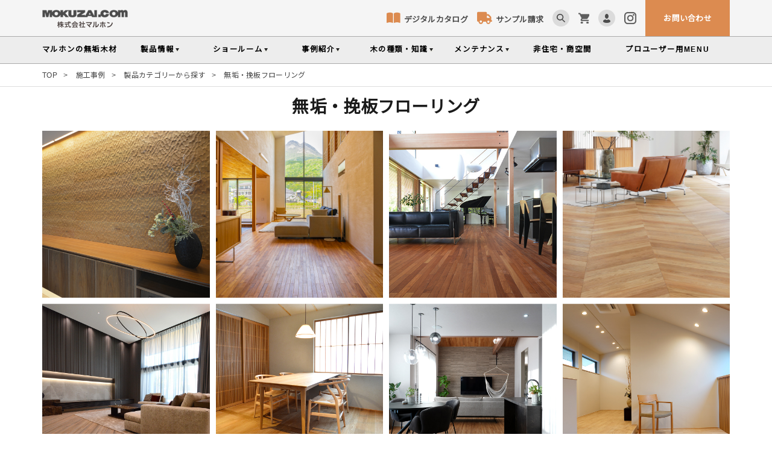

--- FILE ---
content_type: text/css
request_url: https://www.mokuzai.com/html/user_data/assets/css/Works.css
body_size: 2260
content:
/*
 * EC-CUBE
 * 株式会社 翔
 *
 * 2019年08月14日
 *
 * html\user_data\assets\css\Works.css
 *                               ε=ε=ε=┏(ﾟロﾟ;)┛ﾀﾞﾀﾞﾀﾞｯ!!
 *
 *******************************************************/
 @charset "UTF-8";
 body{
 	background-color:#DDD;
 }
li{
  list-style: none;
}
ul{
	margin: 0 ;
	padding: 0;
}
ul.clearfix li{
	float: left;
}
a {
	text-decoration: none !important;
	color: #222;
}
a:hover{
  text-decoration: none;
  opacity: 0.6;
  -ms-filter: "alpha(opacity=60)";
  zoom:1; /*IE*/
}
a:focus {
	outline: 0;
	outline-offset:0;
	color:#222;
}
p{
	margin: 0;
}
.hiden{
	display: none;
}
dl {
	margin: 0;
}
/* ページャー ここから
***********************************************/
div.pager span{
	display: inline-block;
	border: 1px solid #ddd;
	border-radius:3px;
	width: 40px;
	height: 40px;
	font-size: 120%;
	line-height: 40px;
	 margin: 0 5px;

}
div.pager span.current{
	color: #fff;
	background: #4B4B4B;
}
div.pager span:hover {
	color: #3d3d3d;
	background-color: #D7CDBF;
}
div.pager span.prev,
div.pager span.next,
div.pager span.ellipsis{
	border:0;
}
div.pager span.prev:hover,
div.pager span.next:hover,
div.pager span.ellipsis:hover{
	background-color: #fff;
}
div.pager span.invalid{
	display: none;
}

/* ページャー　ここまで
***********************************************/
.Btn:hover{
	opacity:0.4;
    -ms-filter: "alpha(opacity=40)";
    zoom:1; /*IE*/
}
.FRight{
	float: right !important;
}
.FLeft{
	float: left !important;
}
.M0W100{
	margin: 0 auto;
	width:100%;
	text-align: center;
}
.Right{
	text-align: right;
}
.Left{
	text-align: left;
}
.Center{
	text-align: center;
}
.Mt5{
	margin-top: 5px;
}
.Mt30{
	margin-top: 30px;
}
.Mb10{
	margin-bottom: 10px;
}
.Mb20{
	margin-bottom: 20px;
}
.Mb30{
	margin-bottom: 30px;
}
.Mb50{
	margin-bottom: 50px;
}
.Ml10{
	margin-left: 10px;
}
.Mr10{
	margin-right: 10px;
}
.W50{
	width:50%;
}
.W95{
	width: 95%;
}
.H90{
 height: 90px;
}
.H230{
	height: 230px;
}
.bobo1{
	border-bottom:1px #333 solid; 
}
.lh2{
    line-height: 2;
}
a.Btn_1{
	display: inline-block;
	color: #fff;
	padding: 13px 20px;
	border: none;
	cursor: pointer;
	background: #97978F;
	width: 180px;
	border-radius: 5px;
	-webkit-border-radius: 5px;
	-moz-border-radius: 5px;
}

.sbtn{
	position: relative;
	cursor: pointer;
	transition: all 0.3s;
	letter-spacing: 0.1em;
	background-color: #97978F;
	width: 96px;
	padding: 3px;
    padding-top: 3px;
	margin-top: 10px;
	font-size: 11px;
	color: #fff;
	padding-top: 5px;
}

p.text{
	font-size: 14px;
	font-weight: bold;
}
div.form-check-inline{
	display: inline-block;
	margin-left: 20px;
	margin-bottom:20px;
}
span.form-error-icon{
	display: none;
}
span.form-error-message{
	color: #a94442;
}
.Works_area {
	text-align: center;
}
.Works_area h1.title{
	font-size: 30px !important;
	padding-bottom: 10px;
	border-bottom: none;
	font-weight: bold;
	margin-bottom: 30px;
}
.Works_area h1.title span{
  border-bottom: 3px solid #E4E4E4;
}
.Works_area #release1 h3{
	border-bottom:1px #ccc solid;
	border-top: 1px #ccc solid;
	font-size: 15px;
	padding: 20px 0;
	text-align: left;
	font-weight: bold;

}



#Works_Condition ul li{
	width: 33.33333%;
	padding: 0 1%;
	margin-bottom: 20px;
}
@media screen and (max-width: 767px) {
	#Works_Condition ul li{
		width: 50%;
	}
}
#Works_Condition ul li div{
	width: 100%;
}
#Works_Condition ul li div img{
	width: 100%;
}
#Works_Condition ul li h3{
	/*width: 100%;
	text-align: left;
	line-height: 20px;
	font-size:14px;
	background-color: #ededed;
	padding: 20px;
	margin: 0;
	font-weight: bold;
	border-bottom-left-radius:3px;
	border-bottom-right-radius:3px;
    text-overflow: ellipsis;
    overflow: hidden;
    white-space: nowrap;*/
    margin: 10px 0;
    font-size: 18px;
    line-height: 40px;
    letter-spacing: .15em;
    font-weight: normal!important;
}

#Works_Condition #release1 h3 span{
	float: right;
}


#Works_Condition #release1 ul li{
	width: 25%;
	text-align: left;

}
#Works_List ul#List_area li.listImage {
	width: 25%;
	padding: 5px;
	text-align: center;
	margin-bottom: 10px;
    height: 277.5px;
}
#Works_List ul#List_area li.listImage > a {
	display:block;
	position: relative;
	overflow: hidden;
}
#Works_List ul#List_area li.listImage > a:before {
	content:"";
	display: block;
	padding-top: 100%; 
}
#Works_List ul#List_area li.listImage > a > img {
	min-width: 100%;
	min-height: 100%;
	width: auto;
	height: auto;
	position: absolute;
	top: 50%;
	left: 50%;
	transform: translateY(-50%) translateX(-50%);
	-webkit- transform: translateY(-50%) translateX(-50%);
}

	position: relative;
	overflow: hidden;
}
#Works_List ul#List_area li.listImage:before {
	content:"";
	display: block;
	padding-top: 100%; 
}
#Works_List ul#List_area li.listImage > a > img {
	width: 100%;
	position: absolute;
	top: 50%;
	left: 0;
	transform: translateY(-50%) translateX(0);
	-webkit- transform: translateY(-50%) translateX(0);
}

@media screen and (max-width: 767px) {
	#Works_List ul#List_area li.listImage {
		width: 50%;
	}
    #Works_Condition ul li h3{
        font-size: 12px;
        margin: 15px 0 30px 0;
        line-height: 1;
    }
    #Works_Condition ul li {
         margin-bottom: 0;
    }
    .col-xs-6.col-sm-2 {
         clear: none !important;
    }
}
#Works_List #List_area li.listImage img{
	width: 96%;
}

#Works_List .detail_area{
	position: fixed;
	top: 0;
	left: 0;
	bottom: 0;
	margin: auto;
	background-color:  rgba(3,3,3,0.7);

	width: 100%;
	/*height: 100%;*/
	z-index: 100;
}
#Works_List .detail_area .detail{
	position: relative;
	background-color: #fff;
	display: inline-block;
	z-index: 101;
	margin: 2% 0;
	height: 93%;
	max-width: 96%;
	padding: 2%;
	color: #333;
	overflow-y:scroll;
    width: 96%;
}
#Works_List .detail_area a.detail:hover{
	opacity:0.9;

}
#Works_List .detail_area .detail .Right {
	cursor: pointer;
}
/*
#Works_List .detail_area .detail p:first-child {
	position: absolute;
	right: 2%;
	top: 2%;
}**/
#Works_List .detail_area .image_block{
	width: 60%;
	/*height: 100%; */
	float: left;
	background-color: #fff;

}
@media screen and (max-width: 767px) {
	#Works_List .detail_area .image_block{
		width: 100%;
		float: none;
	}
}
#Works_List .detail_area .image_block .main_image {
 	/*height: 80%; */
}
#Works_List .detail_area .image_block .main_image img{
	max-height: 500px;
/*    max-width: 550px;*/
	max-width: 100%;
/*	max-height: 100%;*/
	width: auto;
	height: auto;
	margin-bottom: 20px;
}
#Works_List .detail_area .image_block .imgs {
	width: 100%;
	height: 20%;
	overflow:hidden;
	overflow-x:scroll;
	white-space:nowrap;
}
#Works_List .detail_area .image_block .imgs div {
	display: inline-block;
	/*width: 128px;*/
	height: 85px;
	margin: 3px;
	overflow: hidden;
}
#Works_List .detail_area .image_block .imgs div a {
	display:block;
	height: 81px;
	margin: 0 3px;
	box-sizing: content-box;
}
#Works_List .detail_area .image_block .imgs div a:focus {
	border: 2px solid #97b4e5;
	margin: 0;
}
#Works_List .detail_area .image_block .imgs div img{
	height: 100%;
	width: auto;
}
#Works_List .detail_area .item_block{
	padding-left: 15px;
	width: 40%;
	float: left;
	text-align: left;
	background-color: #fff;
    font-size: 12px;
}

a.plink{
    padding: 10px 0;
    font-size: 12px;
}
div.works_plink{
    height: 35px;
    margin-bottom: 35px;
}

@media screen and (max-width: 767px) {
	#Works_List .detail_area .item_block{
		padding-left: 0;
		width: 100%;
		float: none;
	}
    #Works_List ul#List_area li.listImage {
    height: auto;
    }
    .col-xs-6.col-sm-2 {
        text-align: center;
        width: 50%!important;
        padding:3px;
    }
}
#Works_List .detail_area .item_block h3{
	margin-left: 20px;
	margin-bottom: 20px;
	font-size: 18px;
}
#Works_List .detail_area .item_block .item_area{
	border: 1px #ddd solid;
	margin-bottom:10px;
	padding: 10px;
	z-index: 103;
}
#Works_List .detail_area .item_block .item_area p{
	margin-bottom: 5px;
	min-height: 1.4em;
	position: relative;
	padding-left: 80px;
}
#Works_List .detail_area .item_block .item_area soam,
#Works_List .detail_area .item_block .item_area span{
	display: inline-block;
	width: 80px;
	position: absolute;
	top:0;
	left:0;
}
#Works_List .detail_area .item_block .selectd{
	background-color: #eee;
}
#Works_List  #release1 ul li{
	width: 50%;
	text-align: left;
}
.col-xs-6.col-sm-2 {
    text-align: center;
}
.col-sm-2 {
    width: 20% !important;
    padding-left: 0;
    padding-right: 0;
}
    dd a {
    text-align: left;
    margin: 0;
    padding-left: 20px;
    font-size: 12px;
    background: url("/html/upload/SubContent/47/175525_616fd97dc5d1b.png") no-repeat 8px 45% / 12px 12px;
    color: black;
}
    h3 {
    font-size: 119%;
    font-weight: bold;
    margin-top: 25px;
    padding-bottom: 8px;
    /*background: url('/html/user_data/image/common2/line2.gif') repeat-x left bottom;*/
    margin-bottom: 15px;
    clear: both;
    color: #333333;
}
.product_data-inner {
    width: 90%;
    margin: 0 auto;
}
dt img {
    max-width: 100%;
}

--- FILE ---
content_type: text/css
request_url: https://www.mokuzai.com/html/user_data/assets/css/customize.css
body_size: 5350
content:
@import url('https://fonts.googleapis.com/css2?family=Noto+Sans+JP:wght@400&display=swap');

body {
	background-color: #FFF;
	-webkit-print-color-adjust: exact;
	overflow-x: clip;
}

body *{
  font-family: "Helvetica Neue","Arial","Hiragino Kaku Gothic ProN","Noto Sans JP","Hiragino Sans","Noto Sans JP","MS PGothic", "Osaka", sans-serif;
  -webkit-font-smoothing: antialiased;
  overflow-wrap: break-word;
}

/****  パンくず  ****/
/* #Breadcrumb ul {
	margin-top: 10px;
	margin-bottom: 7px;
    padding-left: 0;
} */
/**** 印刷時の調整 ****/
@media print {
    @page {
      margin: 20px;
    }
     a[href]:after {
     content: "" !important;
     }
     
     abbr[title]:after {
     content: "" !important;
     }
	.col-sm-1, .col-sm-2, .col-sm-3, .col-sm-4, .col-sm-5, .col-sm-6, .col-sm-7, .col-sm-8, .col-sm-9, .col-sm-10, .col-sm-11, .col-sm-12 {	float: left;	}
	.col-sm-12 {	width: 100%;	}
	.col-sm-11 {	width: 91.66666667%;	}
	.col-sm-10 {	width: 83.33333333%;	}
	.col-sm-9 {	width: 75%;	}
	.col-sm-8 {	width: 66.66666667%;	}
	.col-sm-7 {	width: 58.33333333%;	}
	.col-sm-6 {	width: 50%;	}
	.col-sm-5 {	width: 41.66666667%;	}
	.col-sm-4 {	width: 33.33333333%;	}
	.col-sm-3 {	width: 25%;	}
	.col-sm-2 {	width: 16.66666667%;	}
	.col-sm-1 {	width: 8.33333333%;	}
	.col-sm-pull-12 {	right: 100%;	}
	.col-sm-pull-11 {	right: 91.66666667%;	}
	.col-sm-pull-10 {	right: 83.33333333%;	}
	.col-sm-pull-9 {	right: 75%;	}
	.col-sm-pull-8 {	right: 66.66666667%;	}
	.col-sm-pull-7 {	right: 58.33333333%;	}
	.col-sm-pull-6 {	right: 50%;	}
	.col-sm-pull-5 {	right: 41.66666667%;	}
	.col-sm-pull-4 {	right: 33.33333333%;	}
	.col-sm-pull-3 {	right: 25%;	}
	.col-sm-pull-2 {	right: 16.66666667%;	}
	.col-sm-pull-1 {	right: 8.33333333%;	}
	.col-sm-pull-0 {	right: auto;	}
	.col-sm-push-12 {	left: 100%;	}
	.col-sm-push-11 {	left: 91.66666667%;	}
	.col-sm-push-10 {	left: 83.33333333%;	}
	.col-sm-push-9 {	left: 75%;	}
	.col-sm-push-8 {	left: 66.66666667%;	}
	.col-sm-push-7 {	left: 58.33333333%;	}
	.col-sm-push-6 {	left: 50%;	}
	.col-sm-push-5 {	left: 41.66666667%;	}
	.col-sm-push-4 {	left: 33.33333333%;	}
	.col-sm-push-3 {	left: 25%;	}
	.col-sm-push-2 {	left: 16.66666667%;	}
	.col-sm-push-1 {	left: 8.33333333%;	}
	.col-sm-push-0 {	left: auto;	}
	.col-sm-offset-12 {	margin-left: 100%;	}
	.col-sm-offset-11 {	margin-left: 91.66666667%;	}
	.col-sm-offset-10 {	margin-left: 83.33333333%;	}
	.col-sm-offset-9 {	margin-left: 75%;	}
	.col-sm-offset-8 {	margin-left: 66.66666667%;	}
	.col-sm-offset-7 {	margin-left: 58.33333333%;	}
	.col-sm-offset-6 {	margin-left: 50%;	}
	.col-sm-offset-5 {	margin-left: 41.66666667%;	}
	.col-sm-offset-4 {	margin-left: 33.33333333%;	}
	.col-sm-offset-3 {	margin-left: 25%;	}
	.col-sm-offset-2 {	margin-left: 16.66666667%;	}
	.col-sm-offset-1 {	margin-left: 8.33333333%;	}
	.col-sm-offset-0 {	margin-left: 0%;	}
	
	#Subcontents-Left .grayBtn a,
	#Subcontents-Right .grayBtn a,
	#Subcontents-All .grayBtn a {
	    color: #000 !important;
	}
	div.ec-blockTopBtn.pagetop,div.button-area-D2 {
		display: none !important;
	}

	#spmen-select li * {
		display: none !important;
	}
	
	/* bodyのIDがpage_Productの時（商品詳細ページ）のみ適用 */
	body#page_Product section#Product_area h1.title {
		font-size: 18px !important;
	}
	body#page_Product section#Product_area div#ProductDetail_Product #case_area,
	body#page_Product section#Product_area div#ProductDetail_Product #Flooring_info,
	body#page_Product section#Product_area div#select_showroom {
		display: none !important;
	}
	body#page_Product section#Product_area div#ProductDetail_Product #cart_area {
		padding-top: 0 !important;
	}
	body#page_Product .cs-productdetail .cs-productdetail__form {
		padding-top: 25px !important;
	}
	body#page_Product section#Product_area div#ProductDetail_Product #Dtail_area {
		padding-top: 25px !important;
	}
	body#page_Product #Product_area .cs-productdetail__title {
		margin-bottom: 15px !important;
	}
	body#page_Product .ProductDetail #cart_area #price div.block_2 {
		-webkit-print-color-adjust: exact;
		print-color-adjust: exact;
		background-color: #F3F4F4 !important;
		padding: 20px !important;
	}
	body#page_Product .ProductDetail #cart_area #price div.block_2 .cs-productdetail__price_note {
		display: block !important;
		color: #b7282e !important;
	}
	body#page_Product .ProductDetail #price h3 {
		font-size: 16px !important;
	}
	body#page_Product .ProductDetail #Dtail_area {
		width: auto !important;
	}
	body#page_Product .ProductDetail #Dtail_area ul {
		border-top: 2px solid #4c4c4c !important;
		border-bottom: 2px solid #4c4c4c !important;
		height: auto !important;
		padding-bottom: 0 !important;
	}
	body#page_Product .ProductDetail #Dtail_area ul li {
		border: none !important;
	}
	body#page_Product .ProductDetail #Dtail_area ul li > div {
		font-size: 12px !important;
	}
	body#page_Product .ProductDetail #Dtail_area ul.Dtail_area_data li:nth-child(4n+1),
	body#page_Product .ProductDetail #Dtail_area ul.Dtail_area_data li:nth-child(4n+2) {
		background-color: #ededed !important;
		-webkit-print-color-adjust: exact;
		print-color-adjust: exact;
	}
	body#page_Product .ProductDetail #Dtail_area ul li > *,
	body#page_Product .ProductDetail #Dtail_area ul li > * > * {
		font-size: 12px !important;
		height: 40px !important;
	}
	body#page_Product .ProductDetail #Dtail_area ul li.image,
	body#page_Product .ProductDetail #Dtail_area ul li.image > * {
		height: 80px !important;
	}
	body#page_Product .Dtail_area_data li:nth-child(8) div {
		font-size: 10px !important;
		letter-spacing: -0.05em !important;
		white-space: nowrap;
	}
	body#page_Product .ProductDetail #Dtail_area ul.Dtail_area_data li:nth-child(odd) {
		border-right: 2px solid #4c4c4c !important;
	}
	body#page_Product .ProductDetail #Dtail_area ul.Dtail_area_data li:nth-child(10) h4 {
		font-size: 10px !important;
		letter-spacing: -0.1em !important;
		white-space: nowrap;
	}
}
/****  サブコンテンツ共通  ****/
#Subcontents-All,
#Subcontents-Lists,
#Subcontents-Left,
#Subcontents-Right{
    position: relative;
	max-width: 80%;
	margin: 20px auto 20px auto;
	clear: both;
}
#Subcontents-All *,
#Subcontents-Lists *,
#Subcontents-Left *,
#Subcontents-Right * {
    color: #000;
}
#Subcontents-All ol,
#Subcontents-All ul,
#Subcontents-All li ,
#Subcontents-Lists ol,
#Subcontents-Lists ul,
#Subcontents-Lists li ,
#Subcontents-Left ol,
#Subcontents-Left ul,
#Subcontents-Left li ,
#Subcontents-Right ol,
#Subcontents-Right ul,
#Subcontents-Right li {
    list-style: none;
    margin:0;
    padding:0;
}
#Subcontents-All a:link,
#Subcontents-All a:visited,
#Subcontents-All a:active ,
#Subcontents-Lists a:link,
#Subcontents-Lists a:visited,
#Subcontents-Lists a:active ,
#Subcontents-Left a:link,
#Subcontents-Left a:visited,
#Subcontents-Left a:active ,
#Subcontents-Right a:link,
#Subcontents-Right a:visited,
#Subcontents-Right a:active {
    text-decoration: none;
    color: #997933;
}
#Subcontents-All img ,
#Subcontents-Lists img ,
#Subcontents-Left img ,
#Subcontents-Right img {
	max-width:100%;
	height:auto;
}

#Subcontents-All h1,
#Subcontents-Lists h1,
#Subcontents-Left h1,
#Subcontents-Right h1{
    border-bottom: 3px solid #E4E4E4;
    display: inline-block;
    font-size: 28px;
    font-weight: 700;
    letter-spacing: 0.09em;
    padding-bottom: 5px;
    line-height: 1;
    margin: 0;
}
#Subcontents-All h2,
#Subcontents-Lists h2,
#Subcontents-Left h2,
#Subcontents-Right h2 {
    font-size: 18px;
    font-weight: 600;
}
#Subcontents-All h3,
#Subcontents-Lists h3,
#Subcontents-Left h3,
#Subcontents-Right h3 {
    font-size: 119%;
    font-weight: bold;
    margin-top: 25px;
    padding-bottom: 8px;
    background: url('/html/user_data/image/common2/line2.gif') repeat-x left bottom;
    margin-bottom: 15px;
    clear: both;
    color: #333333;
}
#Subcontents-All h4,
#Subcontents-Lists h4,
#Subcontents-Left h4,
#Subcontents-Right h4 {
    margin-bottom: 15px;
    padding: 5px 5px 5px 10px;
    background-color: #ece8de !important;
    border: 1px solid #e0dcd2;
    color: #222222 !important;
    clear: both;
    font-size: 13px;
    font-weight: 700;
}

#Subcontents-All .space-T10 ,
#Subcontents-Lists .space-T10 ,
#Subcontents-Left .space-T10 ,
#Subcontents-Right .space-T10 {
    margin-top: 10px;
}
#Subcontents-All .space-T15 ,
#Subcontents-Lists .space-T15 
#Subcontents-Left .space-T15 ,
#Subcontents-Right .space-T15 {
    margin-top: 15px;
}
#Subcontents-All .space-T20 ,
#Subcontents-Lists .space-T20 ,
#Subcontents-Left .space-T20 ,
#Subcontents-Right .space-T20 {
    margin-top:20px;
}
#Subcontents-All .showroom_area ,
#Subcontents-Lists .showroom_area ,
#Subcontents-Left .showroom_area ,
#Subcontents-Right .showroom_area {
	margin-top: 10px;
	text-align: center;
}
#Subcontents-All .showroom_area .junbn1 ,
#Subcontents-Lists .showroom_area .junbn1  ,
#Subcontents-Left .showroom_area .junbn1 ,
#Subcontents-Right .showroom_area .junbn1 {
    margin-bottom: 10px;
}
#Subcontents-Left #standard-color,
#Subcontents-Right #standard-color {
    padding: 5px 5px 5px 10px;
    border: 1px solid #d5d5d5;
}
#Subcontents-Left #standard-color img,
#Subcontents-Right #standard-color img {
    float: right;
    margin-left: 10px;
}
#Subcontents-Left #standard-color img:hover,
#Subcontents-Right #standard-color img:hover {
    opacity: 0.7;
}

/****  サブコンテンツ左に画像があるページ  ****/
#Subcontents-Right input.submit {
    display: block;
    height: 31px;
    width: 202px;
    margin: 0 auto;
    line-height: 29px;
    text-align: center;
    background: url(/html/user_data/image/common2/submit-bg.gif) no-repeat center center !important;
    border: 0;
    color: #EEEEEE;
    text-decoration: none;
    font-size: 12px;
}
#Subcontents-Right .button-D3 a:link,
#Subcontents-Right .button-D3 a:visited,
#Subcontents-Right .button-D3 a:active{
	display:block;
	height:29px;
	width:200px;
	margin:0 auto;
	line-height:29px;
	text-align:center;
	background:url(/html/user_data/image/common2/button-bg2.gif) repeat-x center center !important;
	border:1px solid #dbdad6;
	color:#444444;
	text-decoration:none;
	font-size:12px;
}
#Subcontents-Right .button-D5 a:link,
#Subcontents-Right .button-D3 a:visited,
#Subcontents-Right .button-D3 a:active {
    display: block;
    height: 29px;
    width: 240px;
    margin: 0 auto;
    line-height: 29px;
    text-align: center;
    background: url(/html/user_data/image/common2/button-bg2.gif) repeat-x center center;
    border: 1px solid #dbdad6;
    color: #444444;
    text-decoration: none;
    font-size: 12px;
}
#Subcontents-Right a.D1 {
	padding-left:16px;
	background:url(/html/user_data/image/common2/arrow3.gif) no-repeat left 1px;
}
#Subcontents-Right .button-Dpdf,
#Subcontents-Right .button-Dpdf a:link,
#Subcontents-Right .button-Dpdf a:visited,
#Subcontents-Right .button-Dpdf a:active {
	display: block;
	height: 29px;
	width: 200px;
	margin-left: auto;
	margin-right: auto;
	line-height: 29px;
	text-align: center;
	background: url(/html/user_data/image/common2/pdf-bg_off.gif) repeat-x left center !important;
	color: #EEEEEE !important;
	text-decoration: none;
	font-size: 12px;
}
#Subcontents-Right .button-Dpdf a:hover{
	line-height:29px;
	text-align:center;
	background:url(/html/user_data/image/common2/pdf-bg_on.gif) repeat-x left center !important;
	color:#FFFFFF !important;
}

/*  サブコンテンツ左に画像があるページ - 一覧 */
#Subcontents-Right ul.D1 li {
    background: url(/html/user_data/image/common2/arrow2.gif) no-repeat left 4px;
    margin-bottom: 3px;
    padding-left: 16px;
}
#Subcontents-Right ul.D1 li {
    background: url(/html/user_data/image/common2/arrow2.gif) no-repeat left 4px;
    margin-bottom: 3px;
    padding-left: 16px;
}
#Subcontents-Right  li.col-md-6{
  padding:0 10px;
}
#Subcontents-Right  h3.nodec {
    border: none;
    background: none;
    margin-bottom: 3px;
}
#Subcontents-Right ul.product-box {
	width: 100%;
	margin-top: 20px;
	clear:both;
}
#Subcontents-Right ul.product-box li img {
	display:block;
	margin:0 auto;
}
#Subcontents-Right ul.product-box li img.label {
	margin-top:10px;
	margin-bottom:-5px;
    border: none;
}
#Subcontents-Right ul.product-box li p {
	margin-top:10px;
	font-size:85%;
	line-height:140%;
	padding: 0 8px;
}

#Subcontents-Right ul.product-box li h2 {
	font-weight:bold;
	margin:0 auto 10px auto;
	text-align:center;
	font-size:85%;
	line-height:140%;
}
#Subcontents-Right ul.product-box li p {
	margin-top: 10px;
	font-size: 85%;
	line-height: 140%;
}
#Subcontents-Right ul.product-box li p.arrow {
	text-align: center;
}
#Subcontents-Right ul.product-box li p.arrow img {
	width:100%;
}
#Subcontents-Right ul.product-box li p.arrow_koushi{
    text-align: center;
    font-size: 85%;
    line-height:140%;
    margin-top: 0px;
    margin-bottom: 5px;
}
#Subcontents-Right ul.product-box li a:link,
#Subcontents-Right ul.product-box li a:active,
#Subcontents-Right ul.product-box li a:visited,
#Subcontents-Right ul.product-box li a:hover {
	font-weight:bold;
	font-size:100%;
	color:#444444;
	text-decoration:none;
}

#Subcontents-Right ul.product-box li p.arrow a:link,
#Subcontents-Right ul.product-box li p.arrow a:active,
#Subcontents-Right ul.product-box li p.arrow a:visited,
#Subcontents-Right ul.product-box li p.arrow a:hover{
    margin: 0 auto;
    padding-left: 20px;
    background: url(/html/user_data/image/common2/arrow_right.png) no-repeat 3px 45% / 15px 15px !important;
}
#Subcontents-Right table.D8 {
	border-collapse: collapse;
}
#Subcontents-Right table.D8 th {
	padding: 5px;
	background: #c6c1b4 !important;
	border: 1px #DDDDDD solid;
	
	text-align:center;
	
	color:#FFFFFF !important;
}
#Subcontents-Right table.D8 td {
	padding: 5px;
	border: 1px #DDDDDD solid;
	background-color:#FFFFFF !important;
}
#Subcontents-Right table.D8 td.color1 {
	
	background-color:#FFFFFF;
	font-weight:bold !important;
	
}
#Subcontents-Right table.D8 td.D2 {
	padding: 5px;
	border: 1px #DDDDDD solid;
	background-color:#EEEEEE !important;
}
#Subcontents-Right table.D8 tr.even td {
	background-color: #ece8de !important;
	border: 1px #DDDDDD solid;
	
}
#Subcontents-Right table.D8 th sup {
	color:#FFFFFF;
}
#Subcontents-Right .clearfix h2.jyu_ext {
    font-size: 18px;
    text-align: center;
    font-weight: 700;
}
#Subcontents-Right ul.popular-menu li {
    padding: 5px;
}
#Subcontents-Right ul.popular-menu li p.name {
    text-align: center;
    position: relative;
    overflow: hidden;
}
#Subcontents-Right ul.popular-menu li p.name:before {
    content:"";
    display: block;
    padding-top: 100%;
}
#Subcontents-Right ul.popular-menu li p.name img {
    width: 100%;
    height: auto;
    position: absolute;
    display: block;
    top: 40%;
    left: 50%;
    transform: translateY(-50%) translateX(-50%);
}
#Subcontents-Right ul.popular-menu li p.name_area{
	background: #e7e1d3;
    color: #494238;
    padding: 8px;
    margin-top: 1px;
}
#Subcontents-Right ul.popular-menu li a{
    color: #494238;
    display: block;
    font-weight:bold;
}
#Subcontents-Right ul.popular-menu li a:hover{
	color: #494238;
    text-decoration: none;
    opacity: 0.8;
}

/*  サブコンテンツ右にメニューがあるページ */
#Subcontents-Left ul.subnav {
	clear:both;
	margin-top:-5px;
	font-size: 12px;
}
@media screen and (max-width: 767px) {
    #Subcontents-All,
    #Subcontents-Lists,
    #Subcontents-Left,
    #Subcontents-Right{
	    max-width: 100%;
}
    #Subcontents-Left ul.subnav {
    	margin-top:20px;
    }
    #Subcontents-Right #standard-color img {
    width: 100%;
    }
}
#Subcontents-Left ul.subnav li {
	background:url(/html/user_data/image/common2/line2.gif) repeat-x left bottom !important;
}
#Subcontents-Left ul.subnav li a:link,
#Subcontents-Left ul.subnav li a:visited,
#Subcontents-Left ul.subnav li a:active{
	display:block;
	padding:6px 0 6px 16px;
	background:url(/html/user_data/image/common2/arrow1.gif) no-repeat 3px 10px !important;
	color:#444444;
	line-height:120%;
}
#Subcontents-Left ul.subnav li a:hover{
	display:block;
	padding:6px 0 6px 16px;
	background:url(/html/user_data/image/common2/arrow5.gif) no-repeat 3px 10px;
	color:#a4a4a4;
	line-height:120%;
	text-decoration:none;
}
#Subcontents-Left ul.D6 li {
    margin-bottom: 8px;
    padding-left: 17px;
    background: url(/html/user_data/image/common2/file.gif) no-repeat left 3px;
}


#Subcontents-Left table.D3 {
	border-collapse: collapse;
	border-bottom: 1px #ece8de solid;
}
#Subcontents-Left table.D3 th {
	padding: 4px 10px;
	background-color: #c6c1b4 !important;
	border-right:1px solid #FFFFFF;
	line-height:120%;
	text-align:center;
	color:#FFFFFF !important;
	font-size:85%;
}
#Subcontents-Left table.D3 th sup {
	color:#FFFFFF !important;
}
#Subcontents-Left table.D3 td {
	padding: 4px 10px;
	/*border: 1px #CCCCCC solid;*/
	background-color:#FFFFFF;
	font-size:85%;
}
#Subcontents-Left table.D3 tr.even td {
	background-color: #ece8de !important;
	font-size:85%;
}

#Subcontents-Left .frame-D1 {
	border:2px solid #e5e5e5;
	margin-bottom:30px;
	padding-top:5px;
	border-radius: 5px;		/* CSS3草案 */
	-webkit-border-radius: 5px;	/* Safari,Google Chrome用 */
	-moz-border-radius: 5px;	/* Firefox用 */
}

#Subcontents-Left .frame-D1 .bottom {
	padding: 0 5px 5px;
}
#Subcontents-Left .frame-D1 table {
	margin:0 auto;
}

#Subcontents-Left .frame-D1 table th {
	width:300px;
	text-align:center;
}
#Subcontents-Left .frame-D1 table td {
	padding:0 30px 0 20px;
}

#Subcontents-Left .frame-D1 table td .bold {
	margin-bottom:10px;
}
@media (max-width: 767px){
    #Subcontents-Left .frame-D1 table,
    #Subcontents-Left .frame-D1 table tr,
    #Subcontents-Left .frame-D1 table th,
    #Subcontents-Left .frame-D1 table td  {
        display: block;
        width:100%;
    }
    #Subcontents-Left .frame-D1 table {
        text-align: center;
    }
    #Subcontents-Left .frame-D1 table tbody{
        display: inline-block;
    }
    #Subcontents-Left .frame-D1 table td  {
        text-align: left
    }
    .frame-D1 table th img {
        margin-bottom: 20px;
    }
}
#Subcontents-Left dl.D3 dt{
	font-weight:bold;
	margin:15px 0 2px 0;
}

#Subcontents-Left dl.D3 dt.top{
	font-weight:bold;
	margin:0 0 5px 0;
}

/*  表ページ  */
#Subcontents-Lists table.D4,
#Subcontents-Lists table.D8 {
	border-collapse: collapse;
}
#Subcontents-Lists table.D4 th ,
#Subcontents-Lists table.D8 th {
	padding:5px;
	background-color: #c6c1b4 !important;
	border: 1px #DDDDDD solid;
	line-height:120%;
	text-align:center;
	font-size:85%;
	color:#FFFFFF !important;
}
#Subcontents-Lists table.D4 td,
#Subcontents-Lists table.D8 td {
	padding: 6px 5px;
	border: 1px #DDDDDD solid;
	background-color:#FFFFFF !important;
	line-height:120%;
    letter-spacing: -0.01em;
}
#Subcontents-Lists table.D4 tr.even td ,
#Subcontents-Lists table.D8 tr.even td {
	background-color: #ece8de !important;
	border: 1px #DDDDDD solid;
	line-height:120%;
}
#Subcontents-Lists table.D4 td.D2 ,
#Subcontents-Lists table.D8 td.D2 {
	color: #cc8833 !important;
	/*font-weight:bold;*/
}
.button-area-D2 {
	text-align:right;
}
/* div#Breadcrumb_area {
    padding: 0 30px;
} */
/* @media (max-width: 767px){
    div#Breadcrumb_area {
        padding: 0 15px;
        background: #ededed;
        padding-top: 0.1rem;
        padding-bottom: 0.1rem;
        letter-spacing: 0.025em;
    }
} */
/****  サブウィンドウ  ******/
#Subcontents-Window {
    position: relative;
    min-width: 320px;
    padding: 20px;
}
#Subcontents-Window #minifooter {
    padding-top: 10px;
    border-top: 3px solid #CCCCCC;
}

/****  その他  ****/
.ec-orderRole__detail .ec-orderPayment .ec-radio p.info { 
	font-weight: 700;
	color: red;
}
.ec-borderedDefs dt legend.ec-label.col-form-label.required,
#mailmaga dt legend.ec-label {
	border-bottom: 0;
	font-size: 16px;
}

.ec-registerCompleteRole .ec-off3Grid.ec-text-ac .ec-off3Grid__cell .ec-off4Grid #btn_area {
	width: 100%;
}
.contents {
    padding-top: 0;
}
.contents_inner {
    padding-top: 120px!important;
    margin-top: -120px!important;
}
.toc_title {
    padding: 0 0 0 .2em;
    font-size: 1.5rem;
    text-indent: -1em;
    border: 0;
    list-style-type:none!important;
}
.toc {
  background: #fcfcfc;/*背景色*/
  padding: 0.5em 0.5em 0.5em 2em;/*ボックス内の余白*/
  border: solid 0.5px gray;/*線の種類 太さ 色*/
  line-height: 1em;
  width: 75%;
  margin-top: 20px;
  margin-bottom:0;
}
.toc ol {
    
}
.toc a {
    text-decoration: none!important;
    color:#525263!important;
}

iframe.youtube-16-9 {
width: 100%;
height: auto;
aspect-ratio: 16 / 9;
max-width: 900px;
display: block;
margin: auto;
}

@media (min-width: 768px){
.junbn1 {
    width: 25%;
    padding: 0 3px;
}
.junbn2 {
    width: 50%;
    margin-bottom: 10px!important;
}
}
@media (max-width: 767px){
.toc {
  width:100%;
}
    #Subcontents-All h1, #Subcontents-Lists h1, #Subcontents-Left h1, #Subcontents-Right h1 {
    font-size: 2rem;
        margin: 0 auto;
  display: flex;
    justify-content: center;
    width: 90%;
    }
    .showroom_area .junbn1.col-sm-4 {
  width: 50%;
  float: left;
        padding: 0!important;
}
    .showroom_area .junbn1 {
  width: 100%;
  display: block;
        padding: 3px;
}
    .showroom_area {
  padding: 15px;
}
}

/* カタログページ */
#catalog_frame {
	padding-top: 15px;
}
#catalog_frame h5{
	color: #000;
    font-weight: 600;
}
h5.link {
    display: block;
    margin-top: -100px;
    padding-top: 100px;
}

.listWrap li.box {
  display: inline-block;
  margin-right: 15px;
  margin-bottom: 20px;
}

.img_Box {
  padding-bottom: 20px;
}
.txt_Box {
    text-align: center;
    width: auto;
    height: 94px;
    box-sizing: border-box;
    overflow: hidden;
}

.txt_Box .title {
    font-size: 18px;
    font-weight: bold;
    color: #222 !important;
}

.txt_Box .description {
  font-size: 90% !important;
  text-align: center;
  font-weight: normal !important;
  margin-top: 0 !important;
  background: none !important;
}
#header-sp img {
  max-width: 100%;
}

@media screen and (max-width: 767px) {
  .col-sm-6 {
    width: 100%;
    float: none;
    padding: 15px!important;
  }

.showroom_area .junbn1 {
 margin-bottom:0!important;
}
    .sr-title {
    padding: 15px;
  }
    .sr-text {
    padding: 0 15px;
  }
}

.sr-title {
  margin: 0 0 12px;
  font-size: 18px;
  font-weight: 600;
  text-align: left;
}

.showroom_area .junbn1 {
  width: 100%;
  height: auto;
  display: block;
  margin-bottom: 16px;
}
.col-xs-6.col-sm-3 {
  padding: 0 !important;
}

/*20251219*/
.product-sns {
	background: #EDEDED;
	margin-top: 50px;
}

.product-sns .tabs {
	margin-bottom: 0 !important;
}

.news .news-content {
	background: none !important;
}

.news + #linkGroup .linkGroup-list {
	padding-top: 0 !important;
}

.banner-architecture {
	display: grid;
	grid-template-columns: repeat(2, 1fr);
	margin-bottom: 40px !important;
}

.banner-architecture .banner-architecture__image {
	width: 100%;
	min-height: 210px;
}

.banner-architecture .banner-architecture__image img {
	width: 100%;
	height: 100%;
	object-fit: cover;
	margin-bottom: 0 !important;
}

.banner-architecture .banner-architecture__box {
	display: block;
	text-align: center;
	padding: 35px 20px 23px;
	background: linear-gradient(98.3deg, #DF792A 1.57%, #D3620A 100%);

}

.banner-architecture .banner-architecture-title {
	font-size: 28px;
	font-weight: 600;
	color: #fff;
	line-height: 1.46;
	margin-bottom: 9px !important;
	padding: 0 !important;
}

.banner-architecture .banner-architecture-text {
	font-size: 18px;
	line-height: 1.5;
	margin-bottom: 16px !important;
	color: #fff;
	padding: 0 !important;
}

.banner-architecture .banner-architecture-button {
	margin-bottom: 0 !important;
	padding: 0 !important;
}

.banner-architecture .banner-architecture-button a {
	display: inline-flex;
	justify-content: center;
	align-items: center;
	width: 260px;
	height: 60px;
	position: relative;
	border-radius: 30px;
	font-size: 14px;
	line-height: 1.5;
	color: #fff !important;
	font-weight: bold;
	background: #111111;
}

.banner-architecture .banner-architecture-button a:after {
	width: 20px;
	height: 20px;
	content: '';
	background: url(../img/common/icon_links.svg) center center no-repeat;
	background-size: 100% 100%;
	position: absolute;
	right: 20px;
	top: 50%;
	transform: translateY(-50%);
	z-index: 2;
}
@media (max-width: 767px){
	.banner-architecture {
		display: block;
	}

	.banner-architecture .banner-architecture__image {
		min-height: unset;
	}

	.banner-architecture .banner-architecture__box {
		padding: 20px;

	}

	.banner-architecture .banner-architecture-title {
		font-size: 20px;
	}

	.banner-architecture .banner-architecture-text {
		font-size: 14px;
	}
}


#Subcontents-All .environment h3.feature_title {
	background: none;
	padding: 0;
	text-align: left;
}

.feature .environment .disc {
	text-align: left;
}

.banner-links {
	background: #F5F5F5;
    clear: both;
    padding: 30px 30px 44px;
}

.banner-links .banner-links-title {
	font-size: 18px;
    font-weight: 600;
    line-height: 3.14;
}

.banner-links .banner-links-text {
	font-size: 16px;
    line-height: 1.5;
    margin-bottom: 30px;
}

.banner-links a.btn_04 {
	max-width: 552px;
    height: 72px;
    margin-bottom: 0;
}

.top_content .top_content_links a.btn_04 {
	max-width: 552px;
    height: 72px;
    margin-top: 40px;
}

.top_content .sub_title {
	font-weight: 600;
}

@media screen and (max-width: 767px) {
	.banner-links {
	    padding: 20px 15px;
	}

	.banner-links .banner-links-title {
		font-size: 16px;
	    line-height: 1.5;
	    margin-bottom: 10px;
	    padding: 0;
	}

	.banner-links .banner-links-text {
		font-size: 12px;
	    margin-bottom: 15px;
	    padding: 0;
	}

}

/* 商品詳細ページ：QRコード */
body#page_Product #qr_code_generate {
	clear: both;
	width: 100%;
	display: flex;
	justify-content: flex-end;
	gap: 10px;
	margin-top: 20px;
}
body#page_Product .qr-item {
	display: flex;
	flex-direction: column;
	align-items: center;
	width: auto;
}
body#page_Product .qr-item img {
	width: 75px;
	height: 75px;
	display: block;
	margin: 0 auto;
}
body#page_Product .qr-item p {
	font-size: 10px;
	margin: 2px 0 0 0;
	line-height: 1.1;
	color: #000;
	white-space: nowrap;
}


--- FILE ---
content_type: text/css
request_url: https://www.mokuzai.com/html/user_data/assets/css/MediaQuery.css
body_size: 2581
content:
   /* レスポンシブ専用
 * EC-CUBE
 * 株式会社 翔
 *
 * 2019年07月08日
 * html\user_data\assets\css\MediaQuery.css
 *
 *                               ε=ε=ε=┏(ﾟロﾟ;)┛ﾀﾞﾀﾞﾀﾞｯ!!
 *******************************************************/

@charset "UTF-8"; 

#page_Blog .top_img {
	max-width: 100%;
	height: auto;
}

#LearningWood #dtail_area a{
    text-decoration: underline;
    color: #007bbb;
    font-size: 12px;
}
#LearningWood #dtail_area a:hover {
    text-decoration: underline;
    color: #f60;
    opacity: 0.8;
}
#LearningWood #side_navi a{
    opacity: 1;
}
#LearningWood #side_navi a:hover {
    opacity: 0.5;
}

#LearningWood #LearningWood_list .top_img {
	max-width: 100%;
	height: auto;
}

#LearningWood #listWrap li .textArea {
    width: 100%;
    max-width: 910px;
    height: auto;
}
#LearningWood_list ul#listWrap li {
    float: none !important;
    display: inline-block !important;
}

.container img[src*="main.jpg"] {
	max-width: 100%;
	height: auto;
}

#WorldWood_area img{
	max-width: 100%;
	height: auto;
}

#WorldWood_area div.search_form {
    width: 96%;
}

#WorldWood_area .select_type ul li.title {
    width: 16%;
    text-align: right;
    margin-right: 1%;
}
#WorldWood_area .grayBtnSmall input.png_link:hover {
    opacity: 0.8;
}

#LearningWood_list ul#listWrap {
    width: 100%;
}

#LearningWood_dtail img {
    height: auto;
    margin-top: 10px;
    max-width: 90%;
}
#LearningWood_dtail .t-items {
    font-size: 1.2em;
    font-weight: 700;
}
#LearningWood_dtail .items {
    display: flex;
    flex-wrap: wrap;
}
#LearningWood_dtail li {
    padding:0 5px;
    width: 115px;
}
#LearningWood_dtail .toc li {
    padding:0 5px;
    width: auto;
}
#LearningWood_dtail li img {
    width: 110px!important;
}
#LearningWood_list li.message div.image img {
    max-width: 100% !important;
    height: auto;
}

#Product_area .Topnavi_area{
    text-align: center;
    border-bottom: 2px solid #4B4B4B !important;
    margin-bottom: 30px;
}

#Product_area .Topnavi_area ul {
    margin-bottom: initial;
    border-bottom: initial;
}

#Product_area .tab_title {
    width: 95%;
    margin: 0 auto;
}

#Product_area .Topnavi_area ul li {
    width: 230px;
}

.ProductList #Lists ul {
    padding: initial;
    margin: 0 auto;
    width: 95%;
}

.ProductList #Lists ul li {
/*	width: 22%;
	margin-right: 3%;
*/
	width: 110px;
	height: 195px;
	margin: 3px;
	padding :0 5px;
	text-align: center;
	vertical-align: top;
}
.ProductList #Lists ul li img {
	margin-bottom: 10px;
}

.ProductList #Lists ul li div {
	overflow-y: auto;
	height: 85px;
}

/* 「写真」を少し右へ */
.WorldWood_Datail #detail_area .picture div.title {
    padding: 3px 10px;
}
/* 樹木の写真全体が見えるように、スクロールバーを付けることもある */
.WorldWood_Datail #detail_area ul.block3 {
    overflow-y: auto;
}

#Product_area .tab_title {
    margin-bottom: 20px;
}
#Product_area img {
	max-width: 100% !important;
	height: auto;
}
#Product_area a:nth-child(1) img {
	float: left;
}
#Product_area a:nth-child(3) img {
	float: right;
}
#Product_area #top_navi li {
    padding: 0!important;
    margin-bottom: 30px;
    display: inline-block;
    float: none;
}
#Product_area #selection_feature ul li img{
    height: 50px;
    width: auto;
}
#Product_area ul#btn_area li {	/* 2019/12/18 16:57 操作先変更 */
    float: none; 
    display: inline-block;
}
#Product_area .select_link ul li {
    margin-right: 1%;
    margin-left: 1%;
    width: 18%;
}

.ProductDetail #Productlist li div {
    height: 84px;
}
.ProductDetail #case_area .Box1 {
    height: 360px;
}
.ProductDetail #case_area .Box2 {
    height: 360px;
}
.ProductDetail #Flooring_info #painting_area #painting_choose ul li dt {
    height: 64px;
}
.ProductDetail #Flooring_info #painting_area #painting_choose ul li {
    height: 200px;
}
.ProductDetail #Flooring_info #painting_area #painting_choose ul#recommend li {
    height: 334px;
}
.ProductDetail #Flooring_info #painting_area #processing_area {
    margin-bottom: 16px;
}
.ProductDetail #Flooring_info div#processing {
	display: none;
	margin-top: 20px;
}
.ProductDetail #Flooring_info div#processing + #release1 {
	display: none;
}
#Product_area .release ul {
    width: 60%;
}
#Product_area .release li {
    width: 25%;
    padding: 0 0 0 15px;
}

.Paneling #select_ranking_category li {
    width: 25%;
}
.Paneling div.form-check.form-check-inline {
    margin-left: 2%;
    margin-right: 2%;
}
.Paneling label.form-check-label {
    font-size: 90%;
    margin-right: 0px;
}

.ProductDetail #cart_area div.block_2 #product_info span {
    display: block;
}

#MailMagazine .M0W100 img {
	max-width: 100%;
	height: auto;
}

.LC_Page_Works .choice{
    margin: 0 20px 30px 0px;
}

.LearningWood_dtail_in_di-23  .ImgRight img {
    width: initial !important;
}

.LearningWood_dtail_in_di-30  .ImgRight img {
    width: initial !important;
}

.LearningWood_dtail_in_di-33  .ImgRight img {
    width: initial !important;
}

.LearningWood_dtail_in_di-34  .ImgRight img {
    width: initial !important;
}

.LearningWood_dtail_in_di-35  .ImgRight img {
    width: initial !important;
}

.LearningWood_dtail_in_di-38  .ImgRight img {
    width: initial !important;
}

.LearningWood_dtail_in_di-39  .ImgRight img {
    width: initial !important;
}

.LearningWood_dtail_in_di-53  .ImgRight img {
    width: initial !important;
}

.LearningWood_dtail_in_di-55  .ImgRight img {
    width: initial !important;
}

.LearningWood_dtail_in_di-56  .ImgRight img {
    width: initial !important;
}

.LearningWood_dtail_in_di-57  .ImgRight img {
    width: initial !important;
}

.LearningWood_dtail_in_di-58  .ImgRight img {
    width: initial !important;
}

.LearningWood_dtail_in_di-59  .ImgRight img {
    width: initial !important;
}

.LearningWood_dtail_in_di-61  .ImgRight img {
    width: initial !important;
}

.LearningWood_dtail_in_di-62  .ImgRight img {
    width: initial !important;
}

.LearningWood_dtail_in_di-63  .ImgRight img {
    width: initial !important;
}

.LearningWood_dtail_in_di-64  .ImgRight img {
    width: initial !important;
}

.LearningWood_dtail_in_di-65  .ImgRight img {
    width: initial !important;
}

.LearningWood_dtail_in_di-66  .ImgRight img {
    width: initial !important;
}

.LearningWood_dtail_in_di-69  .ImgRight img {
    width: initial !important;
}

.LearningWood_dtail_in_di-70  .ImgRight img {
    width: initial !important;
}

.LearningWood_dtail_in_di-74  .ImgRight img {
    width: initial !important;
}

.LearningWood_dtail_in_di-75  .ImgRight img {
    width: initial !important;
}

.LearningWood_dtail_in_di-76  .ImgRight img {
    width: initial !important;
}

.LearningWood_dtail_in_di-86  .ImgRight img {
    width: initial !important;
}

.LearningWood_dtail_in_di-89  .ImgRight img {
    width: initial !important;
}

.LearningWood_dtail_in_di-90  .ImgRight img {
    width: initial !important;
}

.LearningWood_dtail_in_di-90 #image_1_10 {
    text-align: center ;
}

.LearningWood_dtail_in_di-91  .ImgRight img {
    width: initial !important;
}

.LearningWood_dtail_in_di-93  .ImgRight img {
    width: initial !important;
}

.LearningWood_dtail_in_di-94  .ImgRight img {
    width: initial !important;
}

.LearningWood_dtail_in_di-95  .ImgRight img {
    width: initial !important;
}

.LearningWood_dtail_in_di-111  .ImgRight img {
    width: initial !important;
}

.LearningWood_dtail_in_di-112  .ImgRight img {
    width: initial !important;
}

.LearningWood_dtail_in_di-113  .ImgRight img {
    width: initial !important;
}

.LearningWood_dtail_in_di-114  .ImgRight img {
    width: initial !important;
}

.LearningWood_dtail_in_di-120  .ImgRight img {
    width: initial !important;
}

.LearningWood_dtail_in_di-121  .ImgRight img {
    width: initial !important;
}

.LearningWood_dtail_in_di-122  .ImgRight img {
    width: initial !important;
}

.LearningWood_dtail_in_di-126  .ImgRight img {
    width: initial !important;
}

.LearningWood_dtail_in_di-129  .ImgRight img {
    width: initial !important;
}

.LearningWood_dtail_in_di-132  .ImgRight img {
    width: initial !important;
}
.LearningWood_dtail_in_di-133  .ImgRight img {
    width: initial !important;
}
.LearningWood_dtail_in_di-134  .ImgRight img {
    width: initial !important;
}

.LearningWood_dtail_in_di-135  .ImgRight img {
    width: initial !important;
}

.LearningWood_dtail_in_di-140  .ImgRight img {
    width: initial !important;
}

#page_Word_sub #Subcontents-All {
    max-width: none;
}
#page_Word_sub #Subcontents-All li {
    padding-top: 5px;
    padding-bottom: 20px;
}
#page_Word_sub .boxWrap ul li:hover {
    opacity: 0.8;
}

.WorldWood_Datail #comment_area a {
    text-decoration: none;
    color: #997933;
    font-weight: bold !important;
}
.WorldWood_Datail #comment_area a:hover {
    text-decoration: underline;
    color: #f60 !important;
    opacity: 0.8;
}

@media screen and (max-width: 767px) {
    #Product_area .Item_area li {
        width: 98%;
    }
    
    .WorldWood_Datail #detail_area ul.block1 {
        margin-left: 1%;
        margin-right: 1%;
        width: 98%;
    }
    .WorldWood_Datail #detail_area ul.block2 {
        margin-left: 1%;
        margin-right: 1%;
        width: 98%;
        border-top: initial;
        border-bottom: initial;
    }
    .WorldWood_Datail #detail_area ul.block3 {
        margin-left: 1%;
        margin-right: 1%;
        width: 98%;
        border-top: initial;
        border-bottom: 1px #ccc solid;
    }
    .WorldWood_Datail #comment_area {
        margin-left: 1%;
        margin-right: 1%;
    }
    /* 表の高さに余白を残さない */
    .WorldWood_Datail #detail_area ul {
        height: auto;
    }
    /* 表の枠線の幅を１ピクセルにする */
    #page_WorldWood_Detail #detail_area ul.block1 {
        border-left: 1px #ccc solid;
        border-right: 1px #ccc solid;
        border-top: 1px #ccc solid;
        border-bottom: initial;
    }
    #page_WorldWood_Detail #detail_area ul.block2 {
        border-left: 1px #ccc solid;
        border-right: 1px #ccc solid;
        border-top: initial;
        border-bottom: initial;
    }
    #page_WorldWood_Detail #detail_area ul.block3 {
        border-left: 1px #ccc solid;
        border-right: 1px #ccc solid;
        border-top: initial;
        border-bottom: 1px #ccc solid;
    }
    #Product_area #selection_feature ul li {
        width: 100%;
        padding-left: 50px;
    }
    #Product_area .select_area #input_area {
        width: 100%;
    }
    
}/* なぜか途切れる */
@media screen var extracted1 = {
        width: 20%;
        font-size: 10px;
    }
    #Product_area .Topnavi_area ul.p4 li#Real a,
    #Product_area .Topnavi_area ul.p4 li#Grade a,
    #Product_area .Topnavi_area ul.p4 li#Item a {
        font-size:10px!important;
    }
    #Product_area .Topnavi_area ul.p5 li {
        width: 16%;
    }
    #Product_area .Topnavi_area ul.p5 li#Real a,
    #Product_area .Topnavi_area ul.p5 li#Grade a,
    #Product_area .Topnavi_area ul.p5 li#Item a {
        font-size:10px;
    }
    #Product_area .Topnavi_area ul.p6 li {
        width: 14%;
    }
    #Product_area .Topnavi_area ul.p6 li#Real a,
    #Product_area .Topnavi_area ul.p6 li#Grade a,
    #Product_area .Topnavi_area ul.p6 li#Item a {
        position: relative;
        top: 3px;
    }
    #Product_area .Topnavi_area ul.p6 li#Real a,
    #Product_area .Topnavi_area ul.p6 li#Grade a,
    #Product_area .Topnavi_area ul.p6 li#Item a {
        font-size: 11px;
        line-height: 12px;
        position: relative;
        top: 6px;
    }
    
    .ProductDetail #Flooring_info #painting_area .painting_navi ul {
        width: 97%;
    }
    .ProductDetail .painting_navi a {
        width: 230px;
    }
    .ProductDetail .Mt30 a {
        width: 200px;
    }

    .ProductDetail #Dtail_area ul.left_area {
        width: 80%;
        margin-left: 10%;
        margin-right: 10%;
        border-top: 2px solid #4c4c4c;
        border-bottom: 2px solid #4c4c4c;
        border-right: 0px solid #4c4c4c;
        height: auto;
    }
    .ProductDetail #Dtail_area ul.right_area {
        width: 80%;
        margin-left: 10%;
        margin-right: 10%;
        border-top: 0px solid #4c4c4c;
        border-bottom: 2px solid #4c4c4c;
        height: auto;
    }


    .ProductDetail .H90 {
        height: 120px;
    }
    .ProductDetail .H230 {
        height: 300px;
    }
    .ProductDetail #Flooring_info #painting_area #painting_choose ul li {
        height: 200px;
    }
    .ProductDetail #Flooring_info #painting_area #painting_choose ul#recommend li {
        height: 360px;
    }

    .Paneling #select_ranking_category ul {
        width: 90%;
    }

    #MailMagazine .Magazine_list li div.Type {
        width: 15%;
    }
    #MailMagazine .Magazine_list li div.title {
        width: 60%;
        padding-left: 5%
    }

@media screen and (max-width: 767px) {
    
    #Product_area .select_link ul li {
        margin-right: 0;
        margin-left: 0;
        width:25%;
    }
    #Product_area #flooring_select_color.select_link ul li ,
    #Product_area #select_ranking_category.select_link ul li,
    #Product_area #select_tree_species li {
        width: 50%;
        margin: 0;
    }
    #Product_area a:nth-child(1) img {
        float: none;
        padding: 2px;
    }
    #Product_area a:nth-child(3) img {
        float: none;
        padding: 2px;
    }
    #Product_area .select_link ul li span{
        padding: 2px 0;
    }
    #Product_area .Topnavi_area ul li {
        width: 20%;
    }
    #Product_area .Topnavi_area ul.p4 li extracted1 {
        
    }
}
ul.D2 li {
    background: url(/html/user_data/image/common2/arrow1.gif) no-repeat left 3px;
    margin-bottom: 5px;
    padding-left: 10px;
    font-size: 85%;
    line-height: 130%;
    word-break: break-all;
}

#ProductDetail_Grade,
#ProductDetail_Item {
	margin-bottom: 1.7em;
	width: 96%;
	/*max-width: 700px;*/
	margin: 0 auto;
}
#ProductDetail_Item > div {
	display: inline-block;
}
#ProductDetail_Item ul.clearfix {
	max-width: 470px;
}
#ProductDetail_Item ul.clearfix li.item.Left.Ml10 {
	max-width: 355px;
}
#ProductDetail_Item .Tokutho_area.Mb50.Ml10 {
	/*float: right;*/
	width: 100%;
}
#ProductDetail_Item .Tokutho_area.Mb50.Ml10 h3 {
	border-bottom: 1px dotted #ccc;
	margin: 0 0 0.5em;
	padding-bottom: 0.5em;
}

@media screen and (max-width: 767px) {
	#ProductDetail_Item .Tokutho_area.Mb50.Ml10 {
		float: none;
        width: 90%;
        padding-top: 20px;
        font-size: 14px;
        line-height: 0.5em;
        margin: 0 auto;
	}
        .ProductDetail #case_area .Box1 {
        width: 90%;
        height:auto;
        margin-left: 5%;
        margin-right: 5%;
        margin-bottom: 20px;
    }
    .ProductDetail #case_area .Box2 {
        width: 90%;
        height: auto;
        margin-left: 5%;
        margin-right: 5%;
        margin-bottom: 20px;
    }
}


--- FILE ---
content_type: text/css
request_url: https://www.mokuzai.com/html/template/default/assets/css/cs_renewal.css
body_size: 5124
content:
/* other */
.cs-section {
    padding-top: 50px!important;
}
.cs-wrap {
    width: 100%;
    margin: 0 auto;
    padding: 0 20px;
}
.cs-wrap.cs-wrap--1150 {
    max-width: 1190px;
}
.cs-wrap.cs-wrap--1120 {
    max-width: 1160px;
}
.cs-wrap.cs-wrap--1090 {
    max-width: 1130px;
}
.M0W95 {
    margin: 0 auto;
    width: 95%;
    text-align: center;
}
/* animation */
.cs-img-ab {
    position: absolute;
    width: 100%;
    height: 100%;
    inset: 0;
    -o-object-fit: cover;
    object-fit: cover;
}
.cs-hover-zoom-img img {
    -webkit-transition: -webkit-transform 0.5s ease;
    transition: -webkit-transform 0.5s ease;-o-transition: transform 0.5s ease;
    transition: transform 0.5s ease;
    transition: transform 0.5s ease, -webkit-transform 0.5s ease;
}
.cs-hover-zoom-img:hover img {
    -webkit-transform: scale(1.1, 1.1);
    -ms-transform: scale(1.1, 1.1);
    transform: scale(1.1, 1.1);
}
/* header */
#header-sp img {
    max-width: 100%;
}
/* footer */
#footer {
    margin-top: 50px;
}
#footer .wrap {
    max-width: 1150px;
    width: 100%;
    padding: 0 20px;
    margin: 0 auto;
}
#footer #copyright {
    max-width: 1150px;
    width: 100%;
    padding: 0 20px;
    margin: 0 auto;
}
#footer #copyright p {
    padding: 0;
}
/* other page */
#page_ShowRoom_sub #footer {
    margin-top: 0;
}
#page_homepage #footer {
    margin-top: 0;
}
/* Page Login */
.cs-roleLogin {
    max-width: 1100px;
}
.cs-roleLogin .cs-roleLogin__guestOld {
    display: none;
}
.cs-roleLogin .cs-roleLogin__fg {
    position: relative;
    width: 100%;
    padding-bottom: calc(100% / 505 * 140);
    background-color: #dc8b50;
    margin: 0;
    overflow: hidden;
    -webkit-box-shadow: 0px 4px 4px 0px rgba(0, 0, 0, 0.25);
    box-shadow: 0px 4px 4px 0px rgba(0, 0, 0, 0.25);
}
.cs-roleLogin .cs-roleLogin__login .ec-icon img {
    width: 80px;
    height: 80px;
}
.cs-roleLogin .cs-roleLogin__login .ec-errorMessage {
    margin-bottom: 30px;
    font-weight: 300;
    line-height: 1.5;
}
.cs-roleLogin .cs-roleLogin__input {
    margin-bottom: 30px;
}
.cs-roleLogin .cs-roleLogin__input input {
    font-size: 1.6rem;
    font-weight: 300;
    line-height: 1.5;
    color: #333;
    border-radius: 4px;
    padding: 8px 10px;
    font-family: inherit;
    outline: none;
}
.cs-roleLogin .cs-roleLogin__input input::placeholder {
    font-family: inherit;
    color: #ccc;
}
.cs-roleLogin .cs-roleLogin__checkbox {
    margin-top: 14px;
}
.cs-roleLogin .cs-roleLogin__checkbox label {
    margin-bottom: 0;
}
.cs-roleLogin .cs-roleLogin__checkboxlb label {
    font-weight: 600;
    line-height: 1.5;
    margin-left: 3px;
}
.cs-roleLogin .cs-roleLogin__checkboxlb input {
    margin-top: 0;
    width: 12px;
    height: 12px;
    border: 1px solid #707070;
    background-color: #f3f3f3;
    border-radius: 4px;
    overflow: hidden;
}
.cs-roleLogin .cs-roleLogin__btnBox button {
    font-weight: 300;
    line-height: 1.5;
    outline: none;
    -webkit-transition: all 0.3s ease-in-out;
    -o-transition: all 0.3s ease-in-out;
    transition: all 0.3s ease-in-out;
    max-width: 253px;
    width: 100%;
    margin: 0 auto;
}
.cs-roleLogin .cs-roleLogin__btnBox button:focus {
    outline: none;
}
.cs-roleLogin .ec-link {
    font-weight: 300;
    line-height: 1.5;
    -webkit-transition: opacity 0.3s ease-in-out;
    -o-transition: opacity 0.3s ease-in-out;
    transition: opacity 0.3s ease-in-out;
}
.cs-roleLogin .ec-link:hover {
    opacity: 0.7;
    color: #0092c4;
}
.cs-roleLogin .cs-roleLogin__entry {
    margin-top: 20px;
}
.cs-roleLogin .cs-roleLogin__entry a:hover {
    opacity: 1;
}
.cs-roleLogin .ec-pageHeader h1 {
    margin: 10px 0 50px;
    padding: 0 8px;
    font-size: 3.2rem;
    font-weight: 700;
    line-height: 1.5;
}
.cs-roleLogin .cs-roleLogin__content {
    display: block;
    max-width: 695px;
    width: 100%;
    margin: 0 auto;
}
.cs-roleLogin .cs-roleLogin__top {
    width: 100%;
}
.cs-roleLogin .cs-roleLogin__login {
    margin: 0;
    padding: 35px 13.6%;
}
.cs-roleLogin .cs-roleLogin__input input:last-of-type {
    margin-bottom: 0;
}
.cs-roleLogin .cs-roleLogin__guestOld {
    display: none;
}
.cs-roleLogin .cs-roleLogin__btn {
    -webkit-box-orient: vertical;
    -webkit-box-direction: normal;
    -ms-flex-direction: column;
    flex-direction: column;
    -webkit-box-align: center;
    -ms-flex-align: center;
    align-items: center;
}
.cs-roleLogin .cs-roleLogin__btnBox {
    width: 100%;
    margin-top: 10px;
}
.cs-roleLogin .cs-roleLogin__btnBox:first-of-type {
    margin-top: 0;
}
.cs-roleLogin .ec-login__link {
    margin: 0;
    text-align: center;
}
.cs-roleLogin .cs-roleLogin__guest {
    margin: 10px 0 6px;
}
@media only screen and (max-width: 767px) {
    .cs-roleLogin .ec-pageHeader h1 {
        margin: 10px 0 20px;
        padding: 0;
        font-size: 2.3rem;
    }
    .cs-roleLogin .cs-roleLogin__login {
        padding: 35px 10%;
    }
    .cs-roleLogin .cs-roleLogin__login .ec-icon img {
        width: 70px;
        height: 70px;
    }
    .cs-roleLogin .cs-roleLogin__input input {
        margin-bottom: 16px;
    }
    .cs-roleLogin .cs-roleLogin__checkboxlb label {
        font-size: 1.4rem;
    }
    .cs-roleLogin .cs-roleLogin__btnBox button {
        max-width: 100%;
    }
    .cs-roleLogin .ec-login__link {
        font-size: 1.4rem;
        font-weight: 300;
        line-height: 1.5;
    }
    .cs-roleLogin .cs-roleLogin__guest {
        margin: 10px 0 6px;
    }
    .cs-roleLogin .cs-roleLogin__login .ec-errorMessage {
        font-size: 1.4rem;
        padding: 0;
    }
}
/* Page Product Flooring */
.cs-Product_Page .ec-layoutRole .ec-layoutRole__contents {
    max-width: 100%;
}
#Product_area .cs-flooringTop__title {
    margin: 0 0 50px;
    padding-bottom: 0;
    line-height: 1.5;
}
.cs-flooring .cs-flooringTop__fg {
    position: relative;
    width: 100%;
    padding-bottom: calc(100% / 1120 * 420);
    margin: 0;
}
.cs-flooring .cs-flooringTop__btn {
    max-width: 780px;
    width: 100%;
    margin: 0 auto;
}
.cs-flooring .cs-flooringTop__btnList {
    display: -webkit-box;
    display: -ms-flexbox;
    display: flex;
    -ms-flex-wrap: wrap;
    flex-wrap: wrap;
    margin: 0 -10px -20px;
    font-size: 1.5rem;
    font-weight: 300;
    line-height: 1.5;
}
.cs-flooring .cs-flooringTop__btnItem {
    width: calc(100% / 1 - 20px);
    margin: 0 10px 20px;
}
.cs-flooring .cs-flooringTop__btnLink {
    display: -webkit-box;
    display: -ms-flexbox;
    display: flex;
    -webkit-box-align: center;
    -ms-flex-align: center;
    align-items: center;
    -webkit-box-pack: center;
    -ms-flex-pack: center;
    justify-content: center;
    color: #fff;
    background-color: #4b4b4b;
    width: 100%;
    padding: 14px 10px;
    height: 100%;
    -webkit-transition: opacity 0.3s ease-in-out;
    -o-transition: opacity 0.3s ease-in-out;
    transition: opacity 0.3s ease-in-out;
}
.cs-flooring .cs-flooringTop__btnTag {
    display: inline-block;
    font-size: 1.2rem;
    font-weight: 600;
    line-height: 1.5;
    margin-right: 8px;
    padding: 1px 6px;
    border-radius: 4px;
    overflow: hidden;
    color: #dc8b50;
    background-color: #fff;
}
.cs-flooring .cs-flooringTop__btnItem.cs-flooringTop__btnItem--primary .cs-flooringTop__btnLink {
    background-color: #dc8b50;
}
.cs-Product_Page #Product_area .cs-flooringForm__select_area {
    border-top: none;
    border-bottom: none;
    margin-top: 0;
    margin-bottom: 0;
    width: 100%;
}
.cs-Product_Page #Product_area .cs-flooringForm__title {
    margin: 0 0 50px;
    line-height: 1.5;
}
.cs-flooring #form1 {
    margin-top: 0;
}
.cs-Product_Page #Product_area .cs-flooringForm__select_navi {
    padding-right: 40px;
    display: -webkit-box;
    display: -ms-flexbox;
    display: flex;
}
.cs-Product_Page #Product_area .cs-flooringForm__select_navi li {
    -webkit-transition: all 0.3s ease-in-out;
    -o-transition: all 0.3s ease-in-out;
    transition: all 0.3s ease-in-out;
}
.cs-Product_Page #Product_area .cs-flooringForm__select_navi li:hover {
    background: #4b4b4b;
}
.cs-Product_Page #Product_area .cs-flooringForm__select_navi li a {
    line-height: 30px;
    padding: 10px;
    height: 100%;
    display: -webkit-box;
    display: -ms-flexbox;
    display: flex;
    -webkit-box-align: center;
    -ms-flex-align: center;
    align-items: center;
    -webkit-box-pack: center;
    -ms-flex-pack: center;
    justify-content: center;
    -webkit-transition: all 0.3s ease-in-out;
    -o-transition: all 0.3s ease-in-out;
    transition: all 0.3s ease-in-out;
}
.cs-Product_Page #Product_area .cs-flooringForm__select_navi li:hover a {
    color: #fff;
    opacity: 1;
}
.cs-Product_Page #Product_area .select_area #input_area {
    width: calc(100% - 80px);
    display: -webkit-box;
    display: -ms-flexbox;
    display: flex;
    -ms-flex-wrap: wrap;
    flex-wrap: wrap;
    -webkit-column-gap: 15px;
    -moz-column-gap: 15px;
    column-gap: 15px;
    row-gap: 20px;
}
.cs-Product_Page #Product_area .select_area #input_area dl {
    width: calc((100% - 30px) / 3);
    margin-bottom: 0;
    float: unset;
    height: unset;
}
.cs-Product_Page #Product_area .select_area #input_area dl.Pcode {
    width: 100%;
}
.cs-Product_Page #Product_area .select_area #input_area dl dt {
    width: 100%;
}
.cs-Product_Page #Product_area .select_area #input_area dl dt a {
    -webkit-transition: all 0.3s ease-in-out;
    -o-transition: all 0.3s ease-in-out;
    transition: all 0.3s ease-in-out;
}
.cs-Product_Page #Product_area .select_area #input_area dl dd {
    margin-right: 0;
}
.cs-Product_Page #Product_area .select_area .Btn:hover {
    opacity: 1;
}
.cs-Product_Page #Product_area .select_area .Btn input {
    -webkit-transition: opacity 0.3s ease-in-out;
    -o-transition: opacity 0.3s ease-in-out;
    transition: opacity 0.3s ease-in-out;
}
.cs-Product_Page #Product_area .select_area .Btn input:hover {
    opacity: 0.7;
}
.cs-Product_Page #Product_area .cs-flooring--w100 {
    width: 100%;
}
.cs-Product_Page #Product_area .cs-flooring__title {
    font-weight: 600;
    line-height: 1.5;
    padding-bottom: 0;
    border-bottom-color: #545454;
}
.cs-Product_Page #Product_area .cs-flooringSelect__list {
    width: auto !important;
    padding: 0 40px;
    margin: 0 -10px -20px;
    display: -webkit-box !important;
    display: -ms-flexbox !important;
    display: flex !important;
    -ms-flex-wrap: wrap;
    flex-wrap: wrap;
    -webkit-box-pack: unset;
    -ms-flex-pack: unset;
    justify-content: unset;
}
.cs-Product_Page #Product_area .cs-flooringSelect__item {
    width: calc(100% / 5 - 20px);
    margin: 0 10px 20px;
    float: unset;
}
.cs-Product_Page #Product_area .cs-flooringSelect__item a {
    display: -webkit-box;
    display: -ms-flexbox;
    display: flex;
    -webkit-box-align: center;
    -ms-flex-align: center;
    align-items: center;
    width: 100%;
    height: 100%;
    -webkit-transition: opacity 0.3s ease-in-out;
    -o-transition: opacity 0.3s ease-in-out;
    transition: opacity 0.3s ease-in-out;
}
.cs-Product_Page #Product_area .cs-flooringSelect__item figure {
    position: relative;
    width: 50px;
    height: 50px;
    border-radius: 6px;
    overflow: hidden;
    margin: 0 10px 0 0;
}
.cs-Product_Page #Product_area .cs-flooringSelect__item figure img {
    height: 100%;
    float: unset;
    padding: 0;
}
.cs-Product_Page #Product_area .cs-flooringSelect__item span {
    width: calc(100% - 60px);
    font-weight: 300;
    line-height: 1.5;
    color: #1b1b1b;
    padding: 0;
    text-align: left;
}
.cs-Product_Page #Product_area .cs-flooringSelect__item--6 {
    width: calc(100% / 6 - 20px);
    margin: 0 10px 20px;
    float: unset;
}
.cs-Product_Page #Product_area .cs-flooringSelect__item--6 a {
    display: block;
    width: 100%;
    -webkit-transition: opacity 0.3s ease-in-out;
    -o-transition: opacity 0.3s ease-in-out;
    transition: opacity 0.3s ease-in-out;
}
.cs-Product_Page #Product_area .cs-flooringSelect__item--6 figure {
    position: relative;
    width: 100%;
    padding-bottom: calc(100% / 150 * 98);
    border-radius: 6px;
    overflow: hidden;
    margin: 0;
}
.cs-Product_Page #Product_area .cs-flooringSelect__item--6 figure img {
    height: 100%;
    float: unset;
    padding: 0;
}
.cs-Product_Page #Product_area .cs-flooringSelect__item--6 span {
    font-weight: 300;
    line-height: 1.5;
    color: #1b1b1b;
}
.cs-Product_Page #Product_area .cs-flooring__titleSub {
    padding: 0 55px;
    margin: 0 0 15px;
    font-weight: 600;
    line-height: 1.5;
    text-align: left;
}

.cs-Product_Page #Product_area .cs-column__titleSub {
    padding: 0 55px;
    margin: 0 0 15px;
    font-weight: 400;
    line-height: 1.5;
    text-align: left;
    font-size: 14px;
}

.cs-Product_Page #Product_area .cs-flooringSelect__item--species {
    width: calc(100% / 5 - 20px) !important;
    margin: 0 10px 20px !important;
}
.cs-Product_Page #Product_area .cs-flooringSelect__item--species a {
    -webkit-transition: all 0.3s ease-in-out;
    -o-transition: all 0.3s ease-in-out;
    transition: all 0.3s ease-in-out;
}
.cs-Product_Page #Product_area .cs-flooringSelect__item--species a:hover {
    opacity: 1;
}
.cs-Product_Page #Product_area .cs-flooringSelect__item--species figure {
    position: relative;
    margin: 0;
    width: 100%;
    padding-bottom: calc(100% / 180 * 318);
    overflow: hidden;
}
.cs-Product_Page #Product_area .cs-flooringSelect__item--species .cs-flooringSelect__num {
    display: -webkit-box;
    display: -ms-flexbox;
    display: flex;
    -webkit-box-align: center;
    -ms-flex-align: center;
    align-items: center;
    -webkit-box-pack: center;
    -ms-flex-pack: center;
    justify-content: center;
    position: absolute;
    width: 30px;
    height: 30px;
    top: 0;
    left: 0;
    font-size: 1.4rem;
    font-weight: 600;
    line-height: 1.5;
    color: #fff;
    background-color: #dc8b50;
    padding: 0;
    z-index: 1;
}
.cs-Product_Page #Product_area .cs-flooringSelect__item--species figure img {
    height: 100%;
    float: unset;
    padding: 0;
}
.cs-Product_Page #Product_area .cs-flooringSelect__item--species .cs-flooringSelect__content {
    margin-top: 20px;
} 
.cs-Product_Page #Product_area .cs-flooringSelect__item--species .cs-flooringSelect__nameEn {
    font-size: 1.1rem;
    font-weight: 700;
    line-height: 1.22;
    letter-spacing: 0.2em;
    color: #9ba6aa;
    margin-bottom: 14px;
}
.cs-Product_Page #Product_area .cs-flooringSelect__item--species .cs-flooringSelect__nameJp {
    font-weight: 600;
    line-height: 1.5;
    color: #1b1b1b;
    margin: 0;
}
.cs-Product_Page #Product_area .cs-flooringSelect__item--species .cs-flooringSelect__desc {
    font-size: 1.4rem;
    font-weight: 300;
    line-height: 1.5;
    color: #000;
    padding: 0;
}
.cs-flooring .cs-flooring__btn {
    margin-top: 30px;
}
.cs-flooring .cs-flooring__btn a {
    display: inline-block;
    font-size: 1.5rem;
    font-weight: 300;
    line-height: 1.5;
    color: #fff;
    background-color: #97978f;
    padding: 15px;
    max-width: 380px;
    width: 100%;
    -webkit-transition: opacity 0.3s ease-in-out;
    -o-transition: opacity 0.3s ease-in-out;
    transition: opacity 0.3s ease-in-out;
}
.cs-Product_Page #Product_area .cs-flooringRelease {
    padding: 50px 0 0;
}
.cs-Product_Page #Product_area #release2 ul {
    display: -webkit-box;
    display: -ms-flexbox;
    display: flex;
    -ms-flex-wrap: wrap;
    flex-wrap: wrap;
    width: 100%;
    padding: 0 55px;
    margin-bottom: 0;
    gap: 10px;
}
.cs-Product_Page #Product_area #release2 ul li {
    width: calc((100% - 40px) / 5);
    min-width: unset;
    padding: 0;
    text-indent: 0;
    font-weight: 300;
    line-height: 1.5;
}
.cs-Product_Page #Product_area #release2 ul li a {
    color: #1b1b1b;
    -webkit-transition: all 0.3s ease-in-out;
    -o-transition: all 0.3s ease-in-out;
    transition: all 0.3s ease-in-out;
}
.cs-Product_Page #Product_area #release2 ul li i {
    margin-right: 3px;
}
.cs-Product_Page #Product_area .cs-flooringHard ul {
    display: -webkit-box !important;
    display: -ms-flexbox !important;
    display: flex !important;
    -ms-flex-wrap: wrap;
    flex-wrap: wrap;
    gap: 10px;
    width: 100% !important;
    padding: 0 55px;
    margin: 0;
    -webkit-box-pack: unset;
    -ms-flex-pack: unset;
    justify-content: unset;
}
.cs-Product_Page #Product_area .cs-flooringHard ul li {
    width: calc((100% - 30px) / 4) !important;
    margin: 0 !important;
}
.cs-Product_Page #Product_area .cs-flooringHard ul li a {
    color: #1b1b1b;
    line-height: 1.5;
    font-weight: 300;
    -webkit-transition: opacity 0.3s ease-in-out;
    -o-transition: opacity 0.3s ease-in-out;
    transition: opacity 0.3s ease-in-out;
}
.cs-Product_Page #Product_area .cs-flooringHard ul li i {
    margin-right: 5px;
}
.cs-Product_Page #Product_area .cs-flooringCase .cs-flooringCase__item {
    width: calc(100% / 2 - 20px) !important;
    margin: 0 10px 20px !important;
}
.cs-flooring .cs-flooringCase__fg {
    position: relative;
    width: 100%;
    padding-bottom: calc(100% / 480 * 280);
    margin: 0;
}
.cs-Product_Page #Product_area .cs-flooringCase__fg img {
    height: 100%;
}
.cs-flooring .cs-flooringCase__content {
    margin-top: 10px;
}
.cs-flooring .cs-flooringCase__title {
    font-size: 1.8rem;
    font-weight: 600;
    line-height: 1.5;
    color: #1b1b1b;
    margin: 0 0 10px;
}
.cs-flooring .cs-flooringCase__desc {
    padding: 0;
    text-align: left;
    font-size: 1.4rem;
    font-weight: 300;
    line-height: 1.5;
    color: #1b1b1b;
    min-height: 65px;
}
@media only screen and (max-width: 1024px) {
    .cs-Product_Page #Product_area .cs-flooringSelect__item {
        width: calc(100% / 3 - 20px);
    }
    .cs-Product_Page #Product_area .cs-flooringSelect__item--6 {
        width: calc(100% / 3 - 20px);
    }
    .cs-Product_Page #Product_area .cs-flooringSelect__item--species {
        width: calc(100% / 3 - 20px) !important;
    }
    .cs-Product_Page #Product_area #release2 ul li {
        width: calc((100% - 20px) / 3);
    }
}
@media only screen and (max-width: 767px) {
    .cs-Product_Page #Product_area .cs-flooringTop__title {
        font-size: 2.15rem !important;
        margin: 0 0 40px;
    }
    .cs-Product_Page #Product_area .cs-flooringTop__desc {
        padding: 0;
        margin: 30px 0;
        font-size: 1.5rem;
    }
    .cs-flooring .cs-flooringTop__btnList {
        margin: 0 -5px -10px;
    }
    .cs-flooring .cs-flooringTop__btnItem {
        width: calc(100% / 1 - 10px);
        margin: 0 5px 10px;
    }
    .cs-Product_Page #Product_area .cs-flooringForm__title {
        margin: 0 0 40px;
    }
    .cs-Product_Page #Product_area .cs-flooringForm__select_navi {
        padding-right: 0;
        -ms-flex-wrap: wrap;
        flex-wrap: wrap;
        -webkit-box-pack: justify;
        -ms-flex-pack: justify;
        justify-content: space-between;
    }
    .cs-Product_Page #Product_area .select_area ul li {
        width: 47.5%;
        margin-bottom: 10px;
        margin-right: 0;
    }
    .cs-Product_Page #Product_area .cs-flooringForm__select_navi li a {
        line-height: 20px;
        padding: 5px;
    }
    .cs-Product_Page #Product_area .select_area #input_area {
        width: 100%;
        -webkit-box-orient: vertical;
        -webkit-box-direction: normal;
        -ms-flex-direction: column;
        flex-direction: column;
        -webkit-column-gap: 0;
        -moz-column-gap: 0;
        column-gap: 0;
    }
    .cs-Product_Page #Product_area .select_area #input_area dl {
        width: 100%;
    }
    .cs-Product_Page #Product_area .cs-flooring__title  {
        font-size: 1.8rem;
    }
    .cs-Product_Page #Product_area .cs-flooringSelect__list {
        padding: 0;
    }
    .cs-Product_Page #Product_area .cs-flooringSelect__item {
        width: calc(100% / 2 - 20px) !important;
        margin: 0 10px 20px !important;
    }
    .cs-Product_Page #Product_area .cs-flooringSelect__item--6 {
        width: calc(100% / 2 - 20px) !important;
        margin: 0 10px 20px !important;
    }
    .cs-Product_Page #Product_area .cs-flooring__titleSub {
        padding: 0;
    }
    .cs-Product_Page #Product_area .cs-flooringSelect__item--species {
        width: calc(100% / 2 - 20px) !important;
    }
    .cs-Product_Page #Product_area .cs-flooringSelect__item--species figure {
        padding-bottom: calc(100% / 170 * 300);
    }
    .cs-Product_Page #Product_area .cs-flooringSelect__item--species .cs-flooringSelect__num {
        font-size: 1.2rem;
    }
    .cs-Product_Page #Product_area .cs-flooringSelect__item--species .cs-flooringSelect__desc {
        font-size: 1.2rem;
    }
    .cs-Product_Page #Product_area #release2 ul {
        padding: 0;
    }
    .cs-Product_Page #Product_area #release2 ul li {
        width: calc((100% - 10px) / 2);
    }
    .cs-Product_Page #Product_area .cs-flooringHard ul {
        text-align: left;
        padding: 0;
    }
    .cs-Product_Page #Product_area .cs-flooringHard ul li {
        width: calc((100% - 10px) / 2) !important;
    }
    .cs-Product_Page #Product_area .cs-flooringCase__list {
        -webkit-box-orient: vertical;
        -webkit-box-direction: normal;
        -ms-flex-direction: column;
        flex-direction: column;
        margin: 0;
    }
    .cs-Product_Page #Product_area .cs-flooringCase .cs-flooringCase__item {
        width: 100% !important;
        margin: 30px 0 0 !important;
    }
    .cs-Product_Page #Product_area .cs-flooringCase .cs-flooringCase__item:first-of-type {
        margin: 0 !important;
    }
    .cs-flooring .cs-flooringCase__desc {
        min-height: unset;
    }
}
/* section showroom */
#select_showroom {
    width: 100%;
}
#select_showroom h2.title {
    font-weight: 600;
    line-height: 1.5;
    padding-bottom: 0;
    border-bottom-color: #545454;
}
#Product_area #select_showroom p {
    padding: 0 55px;
    margin: 0 0 15px;
}
#select_showroom .showroom_area-list {
    display: -webkit-box;
    display: -ms-flexbox;
    display: flex;
    -ms-flex-wrap: wrap;
    flex-wrap: wrap;
    margin: 0 -10px -20px;
    padding: 0 40px;
}
#select_showroom .showroom_area-list li {
    width: calc(100% / 4 - 20px) !important;
    margin: 0 10px 20px !important;
}
#select_showroom .showroom_area-list li a {
    display: block;
    position: relative;
    width: 100%;
    padding-bottom: calc(100% / 224 * 162);
    overflow: hidden;
}
#select_showroom .showroom_area-list li a:hover {
    opacity: 1;
}
#select_showroom .showroom_area-list li img {
    height: 100%;
    float: unset;
    padding: 0;
}

@media only screen and (max-width: 767px) {
    #select_showroom .showroom_area-list {
        -webkit-box-orient: vertical;
        -webkit-box-direction: normal;
        -ms-flex-direction: column;
        flex-direction: column;
        margin: 0;
    }
    #select_showroom .showroom_area-list li {
        width: calc(100% / 1 - 20px)!important;
    }
    #select_showroom .showroom_area-list li {
        width: 100%;
        margin: 10px 0 0;
    }
    #select_showroom .showroom_area-list li:first-of-type {
        margin: 0;
    }
    
}
/* Page Product List Flooring */
.cs-Product_Page #Product_area .cs-productList__title {
    line-height: 1.5;
    padding-bottom: 0;
}
.cs-Product_Page #Product_area .cs-productList__topnavi ul {
    width: 100%;
}
.cs-Product_Page #Product_area .cs-productList__topnavi ul li {
    margin-right: 0;
    margin-bottom: 0;
    border-radius: 0;
}
.cs-Product_Page #Product_area .cs-productList__topnavi ul li a {
    width: 100%;
    height: 100%;
    -webkit-transition: all 0.3s ease-in-out;
    -o-transition: all 0.3s ease-in-out;
    transition: all 0.3s ease-in-out;
}
.cs-Product_Page #Product_area .cs-productList__topnavi ul li a:hover {
    color: #fff;
    opacity: 1;
    background-color: #4b4b4b;
}
.cs-Product_Page #Product_area .cs-ProductList__tab_title {
    width: 100%;
    font-weight: 300;
    line-height: 1.5;
    padding: 0;
}
.cs-Product_Page #Product_area .cs-ProductList__tab_title span {
    font-weight: 600;
    color: #dc8b50;
}
.cs-Product_Page #Product_area .cs-ProductList__title2 {
    margin-top: 0;
    margin-bottom: 30px;
    line-height: 1.5;
}
.cs-Product_Page #Product_area .cs-ProductList__title3 {
    margin-top: 0;
    margin-bottom: 30px;
    padding: 0 5px;
}
.cs-productList .cs-ProductList__Item_area {
    display: -webkit-box;
    display: -ms-flexbox;
    display: flex;
    -ms-flex-wrap: wrap;
    flex-wrap: wrap;
    margin: 0 -10px;
}
.cs-productList .cs-ProductList__Item_area::before,
.cs-productList .cs-ProductList__Item_area::after {
    display: none;
}
.cs-Product_Page #Product_area .cs-ProductList__Item_area li {
    padding: 0;
    float: unset;
    width: calc(100% / 2 - 20px);
    margin: 0 10px 40px;
}
.cs-productList .cs-ProductList__Item_area_dl {
    margin: 0;
    display: -webkit-box;
    display: -ms-flexbox;
    display: flex;
}
.cs-productList .cs-ProductList__Item_area_dl::before,
.cs-productList .cs-ProductList__Item_area_dl::after {
    display: none;
}
.cs-Product_Page #Product_area .cs-ProductList__Item_area_dt {
    float: unset;
    width: 30%;
}
.cs-Product_Page #Product_area .cs-ProductList__Item_area_dt figure {
    margin: 0;
    width: 100%;
    padding-bottom: 100%;
    position: relative;
}
.cs-Product_Page #Product_area .cs-ProductList__Item_area_dt figure img {
    height: 100%;
}
.cs-Product_Page #Product_area .cs-ProductList__Item_area_dd {
    float: unset;
    width: 70%;
}
.cs-Product_Page #Product_area .cs-ProductList__Item_area_dd p {
    padding: 0;
    text-indent: 0;
}
.cs-Product_Page #Product_area .cs-ProductList__Item_area_dd .cs-ProductList__Item_area_name {
    height: auto;
    min-height: 38px;
    line-height: 1.5;
    text-indent: -0.7em;
}
.cs-productList .cs-ProductList__Item_area_link {
    color: #1b1b1b;
    -webkit-transition: all 0.3s ease-in-out;
    -o-transition: all 0.3s ease-in-out;
    transition: all 0.3s ease-in-out;
}
.cs-Product_Page #Product_area .cs-ProductList__Item_area_dd .cs-ProductList__Item_area_btn {
    padding-left: 0 !important;
    width: 100%;
    max-width: 130px;
    text-align: center;
    background-color: unset;
}
.cs-productList .cs-ProductList__Item_area_btn a {
    display: inline-block;
    width: 100%;
    height: 100%;
    padding: 6px 10px;
    background-color: #4b4b4b;
    font-size: 1.2rem;
    font-weight: 300;
    line-height: 1.5;
    -webkit-transition: opacity 0.3s ease-in-out;
    -o-transition: opacity 0.3s ease-in-out;
    transition: opacity 0.3s ease-in-out;
}
.cs-Product_Page #Product_area .cs-ProductList__Item_area_btn i {
    font-size: 1.2rem;
    margin-right: 5px;
}
.cs-productList .cs-ProductList__Item_area_code {
    font-weight: 600;
}
.cs-productList .cs-ProductList__pager {
    padding-bottom: 20px;
    border-bottom: 2px solid #ddd;
    margin: 20px auto 0;
    max-width: 1090px;
    width: 100%;
}
.cs-productList .cs-ProductList__pager .current,
.cs-productList .cs-ProductList__pager .ellipsis {
    pointer-events: none;
}
.cs-productList .cs-ProductList__pager span {
    -webkit-transition: all 0.3s ease-in-out;
    -o-transition: all 0.3s ease-in-out;
    transition: all 0.3s ease-in-out;
    cursor: pointer;
}
.cs-productList .cs-productList__hr-line {
    margin: 50px 0 0;
    border-top: 2px solid #ddd;
}
.cs-productList #Lists .cs-ProductList__lists {
    display: -webkit-box;
    display: -ms-flexbox;
    display: flex;
    -ms-flex-wrap: wrap;
    flex-wrap: wrap;
    -webkit-column-gap: 10px;
    -moz-column-gap: 10px;
    column-gap: 10px;
    row-gap: 20px;
    width: calc(100% - 70px);
    margin-bottom: 40px;
}
.cs-productList #Lists .cs-ProductList__lists li {
    margin: 0;
    padding: 0;
    width: calc((100% - 80px) / 9);
    height: unset;
}
.cs-productList .cs-ProductList__lists-link {
    -webkit-transition: all 0.3s ease-in-out;
    -o-transition: all 0.3s ease-in-out;
    transition: all 0.3s ease-in-out;
}
.cs-productList .cs-ProductList__lists-link:hover {
    opacity: 1;
    color: #1b1b1b;
}
.cs-productList #Lists .cs-ProductList__lists-fg {
    margin: 0;
    margin-bottom: 10px;
    position: relative;
    width: 100%;
    padding-bottom: 100%;
    overflow: hidden;
}
.cs-productList #Lists .cs-ProductList__lists li img {
    float: unset;
    margin-bottom: 0;
    padding: 0;
    height: 100%;
}
.cs-productList #Lists .cs-ProductList__lists-desc {
    height: unset;
    width: unset;
    font-weight: 300;
    line-height: 1.5;
    overflow: hidden;
    display: -webkit-box;
    -webkit-line-clamp: 3;
    -webkit-box-orient: vertical;
}
.cs-productList .cs-flooring__title {
    text-align: left;
}
.cs-productList .cs-flooringRelease .cs-flooring__title {
    text-align: center;
}
@media only screen and (max-width: 1024px) {
    .cs-Product_Page #Product_area .cs-ProductList__Item_area_dt figure {
        height: 100%;
    }
    .cs-productList .cs-ProductList__Item_area_dl {
        -webkit-box-orient: vertical;
        -webkit-box-direction: normal;
        -ms-flex-direction: column;
        flex-direction: column;
    }
    .cs-Product_Page #Product_area .cs-ProductList__Item_area_dt {
        width: 100%;
        max-width: 250px;
        margin: 0 auto;
    }
    .cs-Product_Page #Product_area .cs-ProductList__Item_area_dd {
        line-height: unset;
        width: 100%;
        padding-left: 0;
        margin-top: 15px;
    }
    .cs-Product_Page #Product_area .cs-ProductList__Item_area_dd .cs-ProductList__Item_area_name {
        text-indent: 0;
    }
    .cs-Product_Page #Product_area .cs-ProductList__Item_area_dd .cs-ProductList__Item_area_btn {
        max-width: unset;
        margin-top: 10px;
    }
    .cs-productList #Lists .cs-ProductList__lists li {
        width: calc((100% - 50px) / 6);
    }
    .cs-flooringSelect__content {
        height: 200px!important;
    }
    .p-sbtn{
        width: auto!important;
    }
}
@media only screen and (max-width: 767px) {
    .cs-productList .cs-ProductList__Item_area {
        -webkit-box-orient: vertical;
        -webkit-box-direction: normal;
        -ms-flex-direction: column;
        flex-direction: column;
        margin: 0 0 30px;
    }
    .cs-Product_Page #Product_area .cs-ProductList__Item_area li {
        width: 100%;
        margin: 30px 0 0;
    }
    .cs-Product_Page #Product_area .cs-ProductList__Item_area li:first-of-type {
        margin: 0;
    }
    .cs-productList #Lists .cs-ProductList__lists {
        width: 100%;
    }
    .cs-productList #Lists .cs-ProductList__lists li {
        width: calc((100% - 20px) / 3);
    }
}
/* Page Product Detail */
.cs-Product_Page #Product_area h1.title {
    line-height: 1.5;
    padding-bottom: 0;
}
.cs-productdetail .cs-productdetail__container {
    max-width: 900px;
    width: 100%;
    margin: 0 auto;
}
.cs-Product_Page .ProductDetail #detail_img {
    max-width: unset;
    margin: unset;
}
.cs-Product_Page .cs-productdetail #detail_img figure {
    margin: 0;
    position: relative;
    width: 100%;
    padding-bottom: calc(100% / 900 * 400);
}
.cs-Product_Page .cs-productdetail #detail_img figure img {
    height: 100%;
}
.cs-Product_Page .cs-productdetail #detail_img p {
    line-height: 1.5;
    font-weight: 300;
}
.cs-Product_Page #Product_area .cs-productdetail__title {
    line-height: 1.5;
    margin: 0 0 30px;
}
.cs-Product_Page #Product_area .cs-productdetail__Dtail_area {
    margin-bottom: 0;
}
.cs-productdetail .word {
    padding: 5px 0 0;
}
.cs-productdetail .word a {
    line-height: 1.5;
    font-weight: 300;
    color: #1b1b1b;
    -webkit-transition: opacity 0.3s ease-in-out;
    -o-transition: opacity 0.3s ease-in-out;
    transition: opacity 0.3s ease-in-out;
}
.cs-productdetail .word a i {
    margin-right: 5px;
}
.cs-Product_Page .ProductDetail #cart_area {
    display: -webkit-box;
    display: -ms-flexbox;
    display: flex;
    -ms-flex-wrap: wrap;
    flex-wrap: wrap;
    margin: 0 -10px -20px;
}
.cs-Product_Page .ProductDetail #cart_area .block_1 {
    float: unset;
    width: calc(100% / 2 - 20px);
    margin: 0 10px 20px;
}
.cs-Product_Page .ProductDetail #cart_area h2 {
    font-weight: 600;
    line-height: 1.5;
    color: #1b1b1b;
    text-align: left;
    padding-bottom: 8px;
    border-bottom: 2px solid #4c4c4c;
    margin-bottom: 10px;
}
.cs-Product_Page .ProductDetail #cart_area div.block_2 {
    width: 100%;
    border: 0;
    margin: 0;
    padding: 0;
}
.cs-Product_Page .ProductDetail #cart_area #price div.block_2 {
    background-color: rgba(243, 244, 244, 0.99);
    padding: 20px;
}
.cs-productdetail .cs-productdetail__cart_area #product_info {
    font-size: 1.3rem;
    font-weight: 300;
    line-height: 1.3;
}
.cs-Product_Page .ProductDetail #cart_area #product_info span {
    font-size: 1.3rem;
}
.cs-productdetail .cs-productdetail__price_request {
    margin-bottom: 10px;
    padding: 0;
}
.cs-productdetail .cs-productdetail__price_request i {
    font-size: 3rem;
    margin-bottom: 10px;
    color: #B8BEC4;
}
.cs-productdetail .cs-productdetail__price_request span {
    display: block;
    font-size: 1.4rem;
    font-weight: 300;
    line-height: 1.5;
    color: #000;
}
.cs-productdetail .cs-productdetail__price_list li a {
    padding: 10px;
}
.cs-Product_Page .ProductDetail #price h3 {
    /*display: block;*/
    font-weight: 700;
    line-height: 1.221;
    color: #000;
    margin: 0 10px 10px;
}
.cs-productdetail .cs-productdetail__price_note {
    font-size: 1.2rem;
    font-weight: 300;
    line-height: 1.5;
    color: #b7282e;
    margin-top: 10px;
    padding: 0;
    text-align: left;
}
.cs-productdetail .cs-productdetail__price_min {
    display: block;
    font-size: 1.4rem;
    font-weight: 300;
    line-height: 1.5;
    color: #000;
}
.cs-productdetail .cs-productdetail__form {
    padding: 50px 20px 0;
}
.cs-productdetail .cs-productdetail__btn_area {
    display: -webkit-box;
    display: -ms-flexbox;
    display: flex;
    -ms-flex-wrap: wrap;
    flex-wrap: wrap;
    -webkit-box-pack: center;
    -ms-flex-pack: center;
    justify-content: center;
    margin: 0 -10px -20px;
    font-size: 1.4rem;
    font-weight: 300;
    line-height: 1.5;
}
.cs-Product_Page #Product_area ul#btn_area li {
    display: block;
    float: unset;
    width: calc(100% / 3 - 20px);
    margin: 0 10px 20px;
}
.cs-productdetail .cs-productdetail__btn_area li a {
    display: -webkit-box;
    display: -ms-flexbox;
    display: flex;
    -webkit-box-align: center;
    -ms-flex-align: center;
    align-items: center;
    -webkit-box-pack: center;
    -ms-flex-pack: center;
    justify-content: center;
    padding: 14px 5px;
    color: #4b4b4b;
    background-color: #ededed;
    border-radius: 4px;
    overflow: hidden;
    -webkit-transition: all 0.3s ease-in-out;
    -o-transition: all 0.3s ease-in-out;
    transition: all 0.3s ease-in-out;
}
.cs-productdetail .cs-productdetail__btn_area .cs-productdetail__btn_area--organce a {
    color: #fff;
    background-color: #dc8b50;
}
.cs-productdetail .cs-productdetail__btn_area .cs-productdetail__btn_area--organce i {
    color: #fff;
}
.cs-productdetail .cs-productdetail__btn_area .cs-productdetail__btn_area--brown a {
    color: #fff;
    background-color: #4b4b4b;
}
.cs-productdetail .cs-productdetail__btn_area .cs-productdetail__btn_area--brown i {
    color: #fff;
}
.cs-productdetail .cs-productdetail__btn_area li i {
    font-size: 1.6rem;
    margin-right: 4px;
    color: #000;
}
.cs-productdetail .cs-productdetail__btn_area--tag {
    display: inline-block;
    font-size: 1.2rem;
    font-weight: 600;
    line-height: 1.5;
    margin-right: 4px;
    padding: 1px 6px;
    border-radius: 4px;
    overflow: hidden;
    color: #fff;
    background-color: #dc8b50;
}
.cs-productdetail .cs-productdetail__case_area--list {
    display: -webkit-box;
    display: -ms-flexbox;
    display: flex;
    -ms-flex-wrap: wrap;
    flex-wrap: wrap;
    margin: 0 -10px -20px;
}
.cs-Product_Page .ProductDetail #case_area .cs-productdetail__case_area--box {
    width: calc(100% / 2 - 20px);
    height: unset;
    margin: 0 10px 20px;
    padding: 10px;
    float: unset;
}
.cs-Product_Page .ProductDetail #case_area .cs-productdetail__case_area--title {
    margin-top: 0;
}
.cs-Product_Page .ProductDetail #case_area .Box1 ul {
    -webkit-box-align: center;
    -ms-flex-align: center;
    align-items: center;
    -webkit-box-pack: justify;
    -ms-flex-pack: justify;
    justify-content: space-between;
}
.cs-Product_Page .ProductDetail #case_area .Box1 ul li {
    float: unset;
    margin: 0;
}
.cs-Product_Page .ProductDetail #case_area .Box1 .cs-productdetail__case_area--img {
    width: 47%;
    margin-right: 8px;
}
.cs-Product_Page .ProductDetail #case_area .Box1 .cs-productdetail__case_area--img a {
    position: relative;
    display: block;
    width: 100%;
    padding-bottom: 100%;
    overflow: hidden;
    -webkit-transition: all 0.3s ease-in-out;
    -o-transition: all 0.3s ease-in-out;
    transition: all 0.3s ease-in-out;
}
.cs-Product_Page .ProductDetail #case_area .Box1 li img {
    width: 100%;
    height: 100%;
    float: unset;
}
.cs-Product_Page .ProductDetail #case_area .Box1 .cs-productdetail__case_area--content {
    width: calc(100% - 47% - 10px);
}
.cs-Product_Page .ProductDetail #case_area .Box1 .cs-productdetail__case_area--content h5.title {
    line-height: 1.5;
}
.cs-Product_Page .ProductDetail #case_area .Box1 .cs-productdetail__case_area--content h5.title a {
    color: #1b1b1b;
    -webkit-transition: all 0.3s ease-in-out;
    -o-transition: all 0.3s ease-in-out;
    transition: all 0.3s ease-in-out;
}
.cs-Product_Page .ProductDetail #case_area .Box1 .cs-productdetail__case_area--content div {
    line-height: 1.5;
}
.cs-Product_Page .ProductDetail #case_area .cs-productdetail__case_area--box i {
    font-size: 1.2rem;
    margin-right: 5px;
}
.cs-Product_Page .ProductDetail #case_area .Box2 ul {
    display: -webkit-box;
    display: -ms-flexbox;
    display: flex;
    -ms-flex-wrap: wrap;
    flex-wrap: wrap;
    margin: 0 -10px -20px;
}
.cs-Product_Page .ProductDetail #case_area .Box2 ul li {
    width: calc(100% / 2 - 20px);
    margin: 0 10px 20px;
}
.cs-Product_Page .ProductDetail #case_area .Box2 ul li a {
    display: block;
    width: 100%;
    height: auto;
    -webkit-transition: all 0.3s ease-in-out;
    -o-transition: all 0.3s ease-in-out;
    transition: all 0.3s ease-in-out;
    color: #1b1b1b;
}
.cs-Product_Page .ProductDetail #Productlist li div {
    font-weight: 300;
    line-height: 1.5;
    margin-bottom: 20px;
    min-height: 40px;
    height: unset;
}
.cs-Product_Page .ProductDetail #Productlist li img {
    width: 100%;
    float: unset;
    -webkit-transform: unset;
    -ms-transform: unset;
    transform: unset;
    -o-object-fit: cover;
    object-fit: cover;
}
.cs-Product_Page .ProductDetail #Productlist li p {
    padding: 0;
    line-height: 1.5;
}
.cs-productdetail .cs-productdetail__empty {
    font-size: 1.4rem;
    font-weight: 300;
    line-height: 1.5;
    padding: 0;
}
.cs-Product_Page .ProductDetail #Flooring_info #painting_area .painting_navi ul {
    display: -webkit-box;
    display: -ms-flexbox;
    display: flex;
    -webkit-box-pack: justify;
    -ms-flex-pack: justify;
    justify-content: space-between;
}
.cs-Product_Page .ProductDetail #Flooring_info #painting_area .painting_navi ul li {
    width: 45%;
}
.cs-Product_Page .ProductDetail #Flooring_info #painting_area .painting_navi ul li a {
    width: 100%;
}
.cs-productdetail .cs-flooring__btn {
    text-align: center;
}
.cs-Product_Page .ProductDetail #Flooring_info #painting_area .box1 {
    width: 100%;
}
@media only screen and (max-width: 1024px) {
    .cs-productdetail .cs-productdetail__price_list {
        margin: 0 -5px -10px;
    }
    .cs-productdetail .cs-productdetail__price_list .cs-flooringTop__btnItem {
        width: calc(100% / 2 - 10px);
        margin: 0 5px 10px;
    }
    .cs-productdetail .cs-productdetail__price_list li a {
        padding: 10px 5px;
    }
    .cs-productdetail .cs-productdetail__case_area--list {
        -webkit-box-orient: vertical;
        -webkit-box-direction: normal;
        -ms-flex-direction: column;
        flex-direction: column;
        margin: 0;
    }
    .cs-Product_Page .ProductDetail #case_area .cs-productdetail__case_area--box {
        width: 100%;
        margin: 30px 0 0;
    }
    .cs-Product_Page .ProductDetail #case_area .cs-productdetail__case_area--box:first-of-type {
        margin: 0;
    }
    .cs-Product_Page .ProductDetail #case_area .Box1 .cs-productdetail__case_area--img {
        width: 100%;
        max-width: 250px;
    }
    .cs-Product_Page .ProductDetail #case_area .Box1 .cs-productdetail__case_area--content {
        width: calc(100% - 260px);
    }
    .cs-Product_Page .ProductDetail #Productlist li div {
        min-height: unset;
    }
    #Product_area #select_showroom p {
        padding: 0;
    }
    #select_showroom .showroom_area-list {
        padding: 0;
    }
    .cs-Product_Page #Product_area .cs-column__titleSub {
        padding: 0;
    }
    .cs-flooring .cs-flooringCase__desc {
        font-size: 1.2rem;
    }
}

.cs-Product_Page #Product_area .cs-column figure {
  position: relative;
  margin: 0;
  width: 100%;
  padding-bottom: calc(100% / 180 * 190);
  overflow: hidden;
}


.cs-Product_Page #Product_area .cs-column {
  width: calc(100% / 5 - 20px) !important;
  margin: 0 10px 20px !important;
}

.cs-Product_Page #Product_area .cs-muku {
  width: calc(100% / 4 - 20px) !important;
  margin: 0 10px 20px !important;
}

.cs-Product_Page #Product_area .cs-muku figure {
  position: relative;
  margin: 0;
  width: 100%;
  padding-bottom: calc(100% / 180 * 180);
  overflow: hidden;
}

.cs-column__content {
  margin-top: 20px;
}

.cs-muku__content {
  margin-top: 20px;
}

.cs-column__title {
  font-weight: 600;
  line-height: 1.5;
  color: #1b1b1b;
  margin: 0;
  font-size: 1.6rem;
  height: 60px;
}

.cs-muku__title {
  font-weight: 600;
  line-height: 1.5;
  color: #1b1b1b;
  margin: 0;
  font-size: 1.6rem;
  height: 60px;
}

.cs-column__sub {
  font-size: 1.1rem;
  font-weight: 700;
  line-height: 1.22;
  letter-spacing: 0.2em;
  color: #9ba6aa;
  margin-bottom: 14px;
  height: 15px;
}

.cs-column__desc {
  font-size: 1.2rem;
  font-weight: 300;
  line-height: 1.5;
  color: #000;
  padding: 0;
}

.cs-muku__desc {
  font-size: 1.2rem;
  font-weight: 300;
  line-height: 1.5;
  color: #000;
  padding: 0;
}

.cs-flooringSelect__item--product {
  width: calc(100% / 5 - 20px) !important;
  margin: 0 10px 20px !important;
}

.cs-Product_Page #Product_area .cs-flooringSelect__item--product figure img {
  height: 100%;
  float: unset;
  padding: 0;
}

.p-sbtn.cs-ProductList__Item_area_btn a {
  color: #fff;
  font-size: 1rem;
}

.cs-Product_Page #Product_area .cs-flooringSelect__item--product a {
  -webkit-transition: all 0.3s ease-in-out;
  -o-transition: all 0.3s ease-in-out;
  transition: all 0.3s ease-in-out;
}
.cs-Product_Page #Product_area .cs-flooringSelect__item--product figure {
  position: relative;
  margin: 0;
  width: 100%;
  padding-bottom: calc(100% / 180 * 180);
  overflow: hidden;
}
.cs-Product_Page #Product_area .cs-flooringSelect__item--product .cs-flooringSelect__num {
  display: -webkit-box;
  display: -ms-flexbox;
  display: flex;
  -webkit-box-align: center;
  -ms-flex-align: center;
  align-items: center;
  -webkit-box-pack: center;
  -ms-flex-pack: center;
  justify-content: center;
  position: absolute;
  width: 30px;
  height: 30px;
  top: 0;
  left: 0;
  font-size: 1.4rem;
  font-weight: 600;
  line-height: 1.5;
  color: #fff;
  background-color: #4b4b4b;
  padding: 0;
  z-index: 1;
  opacity: 0.8;
}

    .cs-flooringSelect__content {
  height: 140px;
}

.cs-flooringSelect__desc {
  font-size: 1.1rem;
  text-align: left;
}

.p-sbtn {
  position: relative;
  cursor: pointer;
  transition: all 0.3s;
  letter-spacing: 0.1em;
  background-color: #97978F;
  width: 70%;
  padding: 3px;
    padding-left: 3px;
  padding-left: 3px;
  margin: 5px 0 0 0;
  text-align: center;
  padding-left: 10px !important;
  margin: 10px auto;
}

@media only screen and (max-width: 767px) {
    .cs-Product_Page .ProductDetail #Dtail_area ul.Dtail_area_data li {
        display: block;
    }
    .cs-Product_Page .ProductDetail #cart_area {
        -webkit-box-orient: vertical;
        -webkit-box-direction: normal;
        -ms-flex-direction: column;
        flex-direction: column;
        margin: 0;
    }
    .cs-Product_Page .ProductDetail #cart_area .block_1 {
        width: 100%;
        margin: 30px 0 0;
    }
    .cs-Product_Page .ProductDetail #cart_area .block_1:first-of-type {
        margin: 0;
    }
    .cs-Product_Page .ProductDetail #cart_area #price div.block_2 {
        padding: 15px;
    }
    .cs-productdetail .cs-productdetail__form {
        padding: 50px 0 0;
    }
    .cs-productdetail .cs-productdetail__btn_area {
        -webkit-box-orient: vertical;
        -webkit-box-direction: normal;
        -ms-flex-direction: column;
        flex-direction: column;
        margin: 0;
    }
    .cs-Product_Page #Product_area ul#btn_area li {
        width: 100%;
        margin: 20px 0 0;
    }
    .cs-Product_Page #Product_area ul#btn_area li:first-of-type {
        margin: 0;
    }
    .cs-Product_Page .ProductDetail #case_area .Box1 ul {
        -webkit-box-orient: vertical;
        -webkit-box-direction: normal;
        -ms-flex-direction: column;
        flex-direction: column;
    }
    .cs-Product_Page .ProductDetail #case_area .Box1 li img {
        padding: 0;
    }
    .cs-Product_Page .ProductDetail #case_area .Box1 .cs-productdetail__case_area--img {
        margin: 0 auto;
        margin-bottom: 10px;
    }
    .cs-Product_Page .ProductDetail #case_area .Box1 .cs-productdetail__case_area--content {
        width: 100%;
    }
    .cs-Product_Page .ProductDetail #Flooring_info #painting_area .painting_navi ul {
        width: 100%;
        -webkit-box-orient: vertical;
        -webkit-box-direction: normal;
        -ms-flex-direction: column;
        flex-direction: column;
        margin-bottom: 30px;
    }
    .cs-Product_Page .ProductDetail #Flooring_info #painting_area .painting_navi ul li {
        width: 100%;
    }
    .cs-productdetail #painting_area {
        width: 100%;
    }
    .cs-Product_Page #Product_area .cs-column {
    width: calc(100% / 2 - 20px) !important;
  }
    .cs-Product_Page #Product_area .cs-muku {
    width: calc(100% / 2 - 20px) !important;
}
    .cs-flooringSelect__item--product {
  width: calc(100% / 2 - 20px) !important;
}
    .cs-flooringSelect__content {
  height: 180px;
}
    .showroom_area ul {
  margin: 0 -10px -32px !important;
}
}

--- FILE ---
content_type: application/javascript
request_url: https://www.mokuzai.com/html/user_data/assets/js/customize.js
body_size: 13
content:
/* カスタマイズ用Javascript */
$(function(){$('#Dtail_area .image').css('height',($('#Dtail_area .tokutyou').height()+50)+'px');});